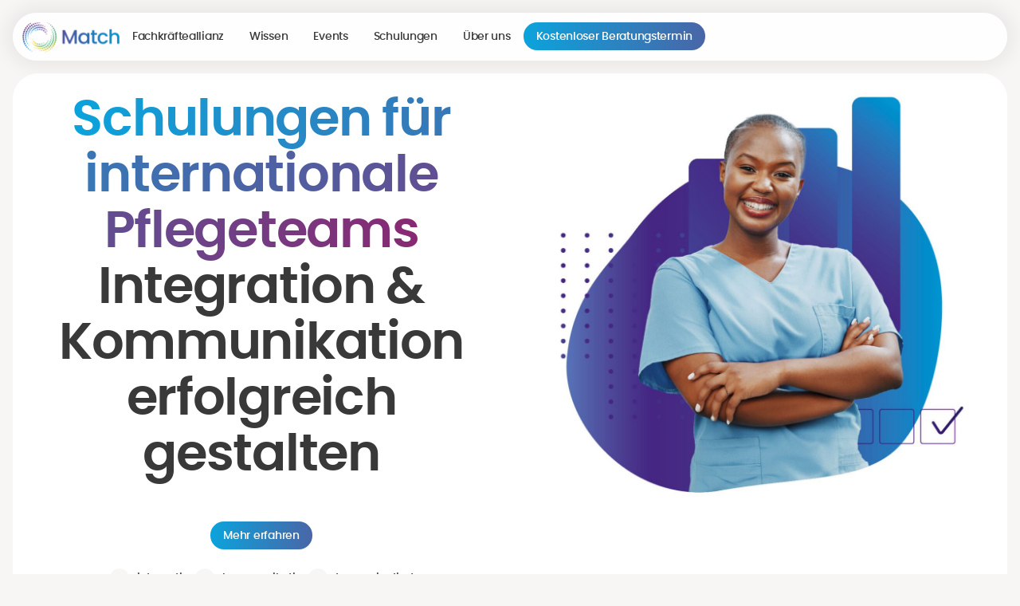

--- FILE ---
content_type: text/html; charset=UTF-8
request_url: https://match-pflege.de/
body_size: 30045
content:
<!DOCTYPE html><html lang="de"><head><meta charset="utf-8"><meta http-equiv="X-UA-Compatible" content="IE=edge"><title>Homepage</title><meta name="viewport" content="width=device-width, initial-scale=1"><meta name="apple-mobile-web-app-capable" content="yes"><meta name="apple-mobile-web-app-status-bar-style" content="black"><link rel="apple-touch-icon" sizes="180x180" href="https://match-pflege.de/wp-content/themes/match/favicon/apple-touch-icon.png"><link rel="icon" type="image/png" sizes="32x32" href="https://match-pflege.de/wp-content/themes/match/favicon/favicon-32x32.png"><link rel="icon" type="image/png" sizes="16x16" href="https://match-pflege.de/wp-content/themes/match/favicon/favicon-16x16.png"><link rel="mask-icon" href="https://match-pflege.de/wp-content/themes/match/favicon/safari-pinned-tab.svg" color="#0ba3dc"><meta name="msapplication-TileColor" content="#0ba3dc"><meta name="theme-color" content="#ffffff">  <script defer src="[data-uri]"></script>  <script data-cfasync="false" data-no-defer="1" data-no-minify="1" data-no-optimize="1">var ewww_webp_supported=!1;function check_webp_feature(A,e){var w;e=void 0!==e?e:function(){},ewww_webp_supported?e(ewww_webp_supported):((w=new Image).onload=function(){ewww_webp_supported=0<w.width&&0<w.height,e&&e(ewww_webp_supported)},w.onerror=function(){e&&e(!1)},w.src="data:image/webp;base64,"+{alpha:"UklGRkoAAABXRUJQVlA4WAoAAAAQAAAAAAAAAAAAQUxQSAwAAAARBxAR/Q9ERP8DAABWUDggGAAAABQBAJ0BKgEAAQAAAP4AAA3AAP7mtQAAAA=="}[A])}check_webp_feature("alpha");</script><script data-cfasync="false" data-no-defer="1" data-no-minify="1" data-no-optimize="1">var Arrive=function(c,w){"use strict";if(c.MutationObserver&&"undefined"!=typeof HTMLElement){var r,a=0,u=(r=HTMLElement.prototype.matches||HTMLElement.prototype.webkitMatchesSelector||HTMLElement.prototype.mozMatchesSelector||HTMLElement.prototype.msMatchesSelector,{matchesSelector:function(e,t){return e instanceof HTMLElement&&r.call(e,t)},addMethod:function(e,t,r){var a=e[t];e[t]=function(){return r.length==arguments.length?r.apply(this,arguments):"function"==typeof a?a.apply(this,arguments):void 0}},callCallbacks:function(e,t){t&&t.options.onceOnly&&1==t.firedElems.length&&(e=[e[0]]);for(var r,a=0;r=e[a];a++)r&&r.callback&&r.callback.call(r.elem,r.elem);t&&t.options.onceOnly&&1==t.firedElems.length&&t.me.unbindEventWithSelectorAndCallback.call(t.target,t.selector,t.callback)},checkChildNodesRecursively:function(e,t,r,a){for(var i,n=0;i=e[n];n++)r(i,t,a)&&a.push({callback:t.callback,elem:i}),0<i.childNodes.length&&u.checkChildNodesRecursively(i.childNodes,t,r,a)},mergeArrays:function(e,t){var r,a={};for(r in e)e.hasOwnProperty(r)&&(a[r]=e[r]);for(r in t)t.hasOwnProperty(r)&&(a[r]=t[r]);return a},toElementsArray:function(e){return e=void 0!==e&&("number"!=typeof e.length||e===c)?[e]:e}}),e=(l.prototype.addEvent=function(e,t,r,a){a={target:e,selector:t,options:r,callback:a,firedElems:[]};return this._beforeAdding&&this._beforeAdding(a),this._eventsBucket.push(a),a},l.prototype.removeEvent=function(e){for(var t,r=this._eventsBucket.length-1;t=this._eventsBucket[r];r--)e(t)&&(this._beforeRemoving&&this._beforeRemoving(t),(t=this._eventsBucket.splice(r,1))&&t.length&&(t[0].callback=null))},l.prototype.beforeAdding=function(e){this._beforeAdding=e},l.prototype.beforeRemoving=function(e){this._beforeRemoving=e},l),t=function(i,n){var o=new e,l=this,s={fireOnAttributesModification:!1};return o.beforeAdding(function(t){var e=t.target;e!==c.document&&e!==c||(e=document.getElementsByTagName("html")[0]);var r=new MutationObserver(function(e){n.call(this,e,t)}),a=i(t.options);r.observe(e,a),t.observer=r,t.me=l}),o.beforeRemoving(function(e){e.observer.disconnect()}),this.bindEvent=function(e,t,r){t=u.mergeArrays(s,t);for(var a=u.toElementsArray(this),i=0;i<a.length;i++)o.addEvent(a[i],e,t,r)},this.unbindEvent=function(){var r=u.toElementsArray(this);o.removeEvent(function(e){for(var t=0;t<r.length;t++)if(this===w||e.target===r[t])return!0;return!1})},this.unbindEventWithSelectorOrCallback=function(r){var a=u.toElementsArray(this),i=r,e="function"==typeof r?function(e){for(var t=0;t<a.length;t++)if((this===w||e.target===a[t])&&e.callback===i)return!0;return!1}:function(e){for(var t=0;t<a.length;t++)if((this===w||e.target===a[t])&&e.selector===r)return!0;return!1};o.removeEvent(e)},this.unbindEventWithSelectorAndCallback=function(r,a){var i=u.toElementsArray(this);o.removeEvent(function(e){for(var t=0;t<i.length;t++)if((this===w||e.target===i[t])&&e.selector===r&&e.callback===a)return!0;return!1})},this},i=new function(){var s={fireOnAttributesModification:!1,onceOnly:!1,existing:!1};function n(e,t,r){return!(!u.matchesSelector(e,t.selector)||(e._id===w&&(e._id=a++),-1!=t.firedElems.indexOf(e._id)))&&(t.firedElems.push(e._id),!0)}var c=(i=new t(function(e){var t={attributes:!1,childList:!0,subtree:!0};return e.fireOnAttributesModification&&(t.attributes=!0),t},function(e,i){e.forEach(function(e){var t=e.addedNodes,r=e.target,a=[];null!==t&&0<t.length?u.checkChildNodesRecursively(t,i,n,a):"attributes"===e.type&&n(r,i)&&a.push({callback:i.callback,elem:r}),u.callCallbacks(a,i)})})).bindEvent;return i.bindEvent=function(e,t,r){t=void 0===r?(r=t,s):u.mergeArrays(s,t);var a=u.toElementsArray(this);if(t.existing){for(var i=[],n=0;n<a.length;n++)for(var o=a[n].querySelectorAll(e),l=0;l<o.length;l++)i.push({callback:r,elem:o[l]});if(t.onceOnly&&i.length)return r.call(i[0].elem,i[0].elem);setTimeout(u.callCallbacks,1,i)}c.call(this,e,t,r)},i},o=new function(){var a={};function i(e,t){return u.matchesSelector(e,t.selector)}var n=(o=new t(function(){return{childList:!0,subtree:!0}},function(e,r){e.forEach(function(e){var t=e.removedNodes,e=[];null!==t&&0<t.length&&u.checkChildNodesRecursively(t,r,i,e),u.callCallbacks(e,r)})})).bindEvent;return o.bindEvent=function(e,t,r){t=void 0===r?(r=t,a):u.mergeArrays(a,t),n.call(this,e,t,r)},o};d(HTMLElement.prototype),d(NodeList.prototype),d(HTMLCollection.prototype),d(HTMLDocument.prototype),d(Window.prototype);var n={};return s(i,n,"unbindAllArrive"),s(o,n,"unbindAllLeave"),n}function l(){this._eventsBucket=[],this._beforeAdding=null,this._beforeRemoving=null}function s(e,t,r){u.addMethod(t,r,e.unbindEvent),u.addMethod(t,r,e.unbindEventWithSelectorOrCallback),u.addMethod(t,r,e.unbindEventWithSelectorAndCallback)}function d(e){e.arrive=i.bindEvent,s(i,e,"unbindArrive"),e.leave=o.bindEvent,s(o,e,"unbindLeave")}}(window,void 0),ewww_webp_supported=!1;function check_webp_feature(e,t){var r;ewww_webp_supported?t(ewww_webp_supported):((r=new Image).onload=function(){ewww_webp_supported=0<r.width&&0<r.height,t(ewww_webp_supported)},r.onerror=function(){t(!1)},r.src="data:image/webp;base64,"+{alpha:"UklGRkoAAABXRUJQVlA4WAoAAAAQAAAAAAAAAAAAQUxQSAwAAAARBxAR/Q9ERP8DAABWUDggGAAAABQBAJ0BKgEAAQAAAP4AAA3AAP7mtQAAAA==",animation:"UklGRlIAAABXRUJQVlA4WAoAAAASAAAAAAAAAAAAQU5JTQYAAAD/////AABBTk1GJgAAAAAAAAAAAAAAAAAAAGQAAABWUDhMDQAAAC8AAAAQBxAREYiI/gcA"}[e])}function ewwwLoadImages(e){if(e){for(var t=document.querySelectorAll(".batch-image img, .image-wrapper a, .ngg-pro-masonry-item a, .ngg-galleria-offscreen-seo-wrapper a"),r=0,a=t.length;r<a;r++)ewwwAttr(t[r],"data-src",t[r].getAttribute("data-webp")),ewwwAttr(t[r],"data-thumbnail",t[r].getAttribute("data-webp-thumbnail"));for(var i=document.querySelectorAll("div.woocommerce-product-gallery__image"),r=0,a=i.length;r<a;r++)ewwwAttr(i[r],"data-thumb",i[r].getAttribute("data-webp-thumb"))}for(var n=document.querySelectorAll("video"),r=0,a=n.length;r<a;r++)ewwwAttr(n[r],"poster",e?n[r].getAttribute("data-poster-webp"):n[r].getAttribute("data-poster-image"));for(var o,l=document.querySelectorAll("img.ewww_webp_lazy_load"),r=0,a=l.length;r<a;r++)e&&(ewwwAttr(l[r],"data-lazy-srcset",l[r].getAttribute("data-lazy-srcset-webp")),ewwwAttr(l[r],"data-srcset",l[r].getAttribute("data-srcset-webp")),ewwwAttr(l[r],"data-lazy-src",l[r].getAttribute("data-lazy-src-webp")),ewwwAttr(l[r],"data-src",l[r].getAttribute("data-src-webp")),ewwwAttr(l[r],"data-orig-file",l[r].getAttribute("data-webp-orig-file")),ewwwAttr(l[r],"data-medium-file",l[r].getAttribute("data-webp-medium-file")),ewwwAttr(l[r],"data-large-file",l[r].getAttribute("data-webp-large-file")),null!=(o=l[r].getAttribute("srcset"))&&!1!==o&&o.includes("R0lGOD")&&ewwwAttr(l[r],"src",l[r].getAttribute("data-lazy-src-webp"))),l[r].className=l[r].className.replace(/\bewww_webp_lazy_load\b/,"");for(var s=document.querySelectorAll(".ewww_webp"),r=0,a=s.length;r<a;r++)e?(ewwwAttr(s[r],"srcset",s[r].getAttribute("data-srcset-webp")),ewwwAttr(s[r],"src",s[r].getAttribute("data-src-webp")),ewwwAttr(s[r],"data-orig-file",s[r].getAttribute("data-webp-orig-file")),ewwwAttr(s[r],"data-medium-file",s[r].getAttribute("data-webp-medium-file")),ewwwAttr(s[r],"data-large-file",s[r].getAttribute("data-webp-large-file")),ewwwAttr(s[r],"data-large_image",s[r].getAttribute("data-webp-large_image")),ewwwAttr(s[r],"data-src",s[r].getAttribute("data-webp-src"))):(ewwwAttr(s[r],"srcset",s[r].getAttribute("data-srcset-img")),ewwwAttr(s[r],"src",s[r].getAttribute("data-src-img"))),s[r].className=s[r].className.replace(/\bewww_webp\b/,"ewww_webp_loaded");window.jQuery&&jQuery.fn.isotope&&jQuery.fn.imagesLoaded&&(jQuery(".fusion-posts-container-infinite").imagesLoaded(function(){jQuery(".fusion-posts-container-infinite").hasClass("isotope")&&jQuery(".fusion-posts-container-infinite").isotope()}),jQuery(".fusion-portfolio:not(.fusion-recent-works) .fusion-portfolio-wrapper").imagesLoaded(function(){jQuery(".fusion-portfolio:not(.fusion-recent-works) .fusion-portfolio-wrapper").isotope()}))}function ewwwWebPInit(e){ewwwLoadImages(e),ewwwNggLoadGalleries(e),document.arrive(".ewww_webp",function(){ewwwLoadImages(e)}),document.arrive(".ewww_webp_lazy_load",function(){ewwwLoadImages(e)}),document.arrive("videos",function(){ewwwLoadImages(e)}),"loading"==document.readyState?document.addEventListener("DOMContentLoaded",ewwwJSONParserInit):("undefined"!=typeof galleries&&ewwwNggParseGalleries(e),ewwwWooParseVariations(e))}function ewwwAttr(e,t,r){null!=r&&!1!==r&&e.setAttribute(t,r)}function ewwwJSONParserInit(){"undefined"!=typeof galleries&&check_webp_feature("alpha",ewwwNggParseGalleries),check_webp_feature("alpha",ewwwWooParseVariations)}function ewwwWooParseVariations(e){if(e)for(var t=document.querySelectorAll("form.variations_form"),r=0,a=t.length;r<a;r++){var i=t[r].getAttribute("data-product_variations"),n=!1;try{for(var o in i=JSON.parse(i))void 0!==i[o]&&void 0!==i[o].image&&(void 0!==i[o].image.src_webp&&(i[o].image.src=i[o].image.src_webp,n=!0),void 0!==i[o].image.srcset_webp&&(i[o].image.srcset=i[o].image.srcset_webp,n=!0),void 0!==i[o].image.full_src_webp&&(i[o].image.full_src=i[o].image.full_src_webp,n=!0),void 0!==i[o].image.gallery_thumbnail_src_webp&&(i[o].image.gallery_thumbnail_src=i[o].image.gallery_thumbnail_src_webp,n=!0),void 0!==i[o].image.thumb_src_webp&&(i[o].image.thumb_src=i[o].image.thumb_src_webp,n=!0));n&&ewwwAttr(t[r],"data-product_variations",JSON.stringify(i))}catch(e){}}}function ewwwNggParseGalleries(e){if(e)for(var t in galleries){var r=galleries[t];galleries[t].images_list=ewwwNggParseImageList(r.images_list)}}function ewwwNggLoadGalleries(e){e&&document.addEventListener("ngg.galleria.themeadded",function(e,t){window.ngg_galleria._create_backup=window.ngg_galleria.create,window.ngg_galleria.create=function(e,t){var r=$(e).data("id");return galleries["gallery_"+r].images_list=ewwwNggParseImageList(galleries["gallery_"+r].images_list),window.ngg_galleria._create_backup(e,t)}})}function ewwwNggParseImageList(e){for(var t in e){var r=e[t];if(void 0!==r["image-webp"]&&(e[t].image=r["image-webp"],delete e[t]["image-webp"]),void 0!==r["thumb-webp"]&&(e[t].thumb=r["thumb-webp"],delete e[t]["thumb-webp"]),void 0!==r.full_image_webp&&(e[t].full_image=r.full_image_webp,delete e[t].full_image_webp),void 0!==r.srcsets)for(var a in r.srcsets)nggSrcset=r.srcsets[a],void 0!==r.srcsets[a+"-webp"]&&(e[t].srcsets[a]=r.srcsets[a+"-webp"],delete e[t].srcsets[a+"-webp"]);if(void 0!==r.full_srcsets)for(var i in r.full_srcsets)nggFSrcset=r.full_srcsets[i],void 0!==r.full_srcsets[i+"-webp"]&&(e[t].full_srcsets[i]=r.full_srcsets[i+"-webp"],delete e[t].full_srcsets[i+"-webp"])}return e}check_webp_feature("alpha",ewwwWebPInit);</script><meta name='robots' content='index, follow, max-image-preview:large, max-snippet:-1, max-video-preview:-1' /> <script defer id="cookie-law-info-gcm-var-js" src="[data-uri]"></script> <script defer id="cookie-law-info-gcm-js" type="text/javascript" src="https://match-pflege.de/wp-content/plugins/cookie-law-info/lite/frontend/js/gcm.min.js"></script> <script defer id="cookieyes" type="text/javascript" src="https://cdn-cookieyes.com/client_data/79c15316056dca3a81ad0c8e/script.js"></script> <meta name="description" content="Match unterstützt Gesundheitseinrichtungen von der Anwerbung über die Anerkennung bis hin zur Integration ausländischer Pflegefachkräfte." /><link rel="canonical" href="https://172.31.21.219/" /><meta property="og:locale" content="de_DE" /><meta property="og:type" content="website" /><meta property="og:title" content="Homepage" /><meta property="og:description" content="Match unterstützt Gesundheitseinrichtungen von der Anwerbung über die Anerkennung bis hin zur Integration ausländischer Pflegefachkräfte." /><meta property="og:url" content="https://172.31.21.219/" /><meta property="og:site_name" content="MATCH" /><meta property="article:modified_time" content="2025-12-15T08:39:26+00:00" /><meta name="twitter:card" content="summary_large_image" /><style media="all">a,abbr,acronym,address,applet,article,aside,aside,audio,b,big,blockquote,body,canvas,caption,center,cite,code,dd,del,details,dfn,div,dl,dt,em,embed,fieldset,figcaption,figure,footer,form,h1,h2,h3,h4,h5,h6,header,hgroup,html,i,iframe,img,ins,kbd,label,legend,li,main,mark,menu,nav,object,ol,output,p,pre,q,ruby,s,samp,section,small,span,strike,strong,sub,summary,sup,table,tbody,td,tfoot,th,thead,time,tr,tt,u,ul,var,video{margin:0;padding:0;border:0;vertical-align:baseline;box-sizing:border-box}article,aside,aside,details,figcaption,figure,footer,header,hgroup,main,menu,nav,section{display:block}ol,ul{list-style:none}blockquote,q{quotes:none}blockquote:after,blockquote:before,q:after,q:before{content:"";content:none}table{border-collapse:collapse;border-spacing:0}.is-placeholder{color:#595959 !important}@font-face{font-family:"Poppins Medium";src:url(//match-pflege.de/wp-content/themes/match/fonts/poppins-medium-webfont.woff2) format("woff2"),url(//match-pflege.de/wp-content/themes/match/fonts/poppins-medium-webfont.woff) format("woff");font-weight:400;font-style:normal}@font-face{font-family:"Poppins Semibold";src:url(//match-pflege.de/wp-content/themes/match/fonts/poppins-semibold-webfont.woff2) format("woff2"),url(//match-pflege.de/wp-content/themes/match/fonts/poppins-semibold-webfont.woff) format("woff");font-weight:400;font-style:normal}@font-face{font-family:"Noto Serif";src:url(//match-pflege.de/wp-content/themes/match/fonts/NotoSerif-Regular.woff2) format("woff2"),url(//match-pflege.de/wp-content/themes/match/fonts/NotoSerif-Regular.woff) format("woff");font-weight:400;font-style:normal}@font-face{font-family:"Noto Serif Bold";src:url(//match-pflege.de/wp-content/themes/match/fonts/NotoSerif-Bold.woff2) format("woff2"),url(//match-pflege.de/wp-content/themes/match/fonts/NotoSerif-Bold.woff) format("woff");font-weight:400}:root{--grey-bg:#f7f6f5;--grey-text-light:#595959;--grey-text-dark:#393939;--green-1:#2dc0ca;--green-2:#57b681;--green-1-button:#156266;--green-2-button:#2c6344;--green-3:#57b68100;--purple-1:#814ba2;--purple-2:#872972;--purple-1-button:#744393;--purple-3:#814ba200;--blue-1:#0ba3dc;--blue-2:#7953c8;--blue-1-button:#065e7f;--blue-2-button:#653cbe;--blue-3:#0ba3dc00;--orange-1:#ef8e57;--orange-2:#e05151;--orange-1-button:#903e0e;--orange-2-button:#ad1f1f;--orange-3:#e0515100;--gradient-green:linear-gradient(90deg,var(--green-1) 0%,var(--green-2) 100%);--gradient-purple:linear-gradient(90deg,var(--purple-1) 0%,var(--purple-2) 100%);--gradient-blue:linear-gradient(90deg,var(--blue-1) 0%,var(--blue-2) 100%);--gradient-orange:linear-gradient(90deg,var(--orange-1) 0%,var(--orange-2) 100%);--gradient-default:linear-gradient(90deg,var(--blue-1) 0%,var(--purple-2) 100%);--gradient-hover:linear-gradient(90deg,var(--purple-2) 0%,var(--blue-1) 100%)}*{font-weight:400;font-family:"Poppins Medium",Helvetica,Arial,sans-serif;font-size:16px;line-height:140%;font-style:normal;-webkit-text-size-adjust:100%;-webkit-overflow-scrolling:touch;-webkit-font-smoothing:antialiased;overscroll-behavior-y:none;overscroll-behavior-x:none;letter-spacing:-.02em}.container *{color:var(--grey-text-dark);-ms-overflow-style:none;scrollbar-width:none}.container *::-webkit-scrollbar{display:none}.container>section{max-width:1280px;margin:0 auto}.module-intro{max-width:none !important}html{scroll-behavior:smooth}.full-width{width:100%}.padding-8{padding:8px}.padding-12{padding:12px}.padding-16{padding:16px}.padding-20{padding:20px}.padding-24{padding:24px}.padding-bottom-0{padding-bottom:0 !important}.padding-top-0{padding-top:0 !important}.padding-left-0{padding-left:0 !important}.padding-right-0{padding-right:0 !important}.padding-bottom-12{padding-bottom:12px !important}.padding-bottom-24{padding-bottom:24px !important}.padding-top-12{padding-top:12px !important}.button.padding-balance,.padding-8.padding-balance{padding-top:9px !important;padding-bottom:7px !important}.color-primary{color:var(--grey-text-dark) !important}.gr-green{background:var(--gradient-green)}.gr-purple{background:var(--gradient-purple)}.gr-blue{background:var(--gradient-blue)}.gr-orange{background:var(--gradient-orange)}.gr-grey{background:var(--grey-text-light)}.gr-blue *,.gr-default *,.gr-green *,.gr-orange *,.gr-purple *{color:#fff !important}.gr-blue .button,.gr-default .button,.gr-green .button,.gr-orange .button,.gr-purple .button{background:#fff !important}.gr-blue .button:hover,.gr-default .button:hover,.gr-green .button:hover,.gr-orange .button:hover,.gr-purple .button:hover{background:rgba(255,255,255,.85) !important}.gr-green svg *{stroke:var(--green-1) !important}.gr-purple svg *{stroke:var(--purple-1) !important}.gr-blue svg *{stroke:var(--blue-1) !important}.gr-orange svg *{stroke:var(--orange-1) !important}.gr-green .button{color:var(--green-1-button) !important}.gr-purple .button{color:var(--purple-1-button) !important}.gr-blue .button{color:var(--blue-1-button) !important}.gr-orange .button{color:var(--orange-1-button) !important}.button.blue{background:var(--blue-3);color:var(--blue-1-button)}.button.green{background:var(--green-3);color:var(--green-2-button)}.button.purple{background:var(--purple-3);color:var(--purple-1-button)}.button.orange{background:var(--orange-3);color:var(--orange-2-button)}.button.opacity{background-color:rgba(255,255,255,.3) !important;color:#fff !important}.button.opacity:hover{background-color:rgba(255,255,255,.3) !important;color:#fff !important}.bg-blue{background:var(--blue-3)}.bg-green{background:var(--green-3)}.bg-purple{background:var(--purple-3)}.bg-orange{background:var(--orange-3)}.text-center{text-align:center}.text-left{text-align:left}.text-right{text-align:right}.text-justify{text-align:justify}.case-upper{text-transform:uppercase}a{color:inherit}a:hover{text-decoration:none}a.nounderline{text-decoration:none}a img,a object{transition:.4s opacity ease-in-out}a:hover img,a:hover object{opacity:.8}.font-80,.font-80 *,h1{font-size:80px;line-height:100%;font-family:"Poppins Semibold"}.font-64,.font-64 *{font-size:64px;line-height:110%;font-family:"Poppins Semibold"}.font-48,.font-48 *,h2{font-size:48px;line-height:110%;font-family:"Poppins Semibold"}.font-36,.font-36 *{font-size:36px;line-height:110%;font-family:"Poppins Semibold"}.font-24,.font-24 *,h3{font-size:24px;line-height:120%;font-family:"Poppins Medium"}.font-20,.font-20 *,h4{font-size:20px;line-height:130%;font-family:"Poppins Medium"}.font-16,.font-16 *,h5{font-size:16px;line-height:140%;font-family:"Poppins Medium"}.font-14,.font-14 *,h6{font-size:14px;line-height:140%;font-family:"Poppins Medium"}.font-12,.font-12 *{font-size:12px;line-height:140%;font-family:"Poppins Medium"}.font-10{font-size:10px;line-height:140%;font-family:"Poppins Semibold";letter-spacing:0}h1,h2,h3,h4,h5,h6{width:100%}em,em *,i,i *{font-style:italic}ol:has(+ol),ol:has(+p),ol:has(+ul),p:has(+ol),p:has(+p),p:has(+ul),ul:has(+ol),ul:has(+p),ul:has(+ul){padding-bottom:calc(1rem * 1.2)}.font-16,.font-16 *,.font-20,.font-20 *,.font-24,.font-24 *,.font-36,.font-36 *,.font-48,.font-48 *{color:var(--grey-text-light)}h1,h2,h3,h4,h5,h6{color:var(--grey-text-dark) !important}.color-black,.color-black *{color:var(--grey-text-dark) !important}.color-grey,.color-grey *{color:var(--grey-text-light)}.grid{display:flex;flex-flow:row wrap;flex-grow:0;flex-shrink:0;width:100%;align-items:flex-start;align-content:flex-start}.w-1-12{width:calc(100% / 12 * 1)}.w-2-12{width:calc(100% / 12 * 2)}.w-3-12{width:calc(100% / 12 * 3)}.w-4-12{width:calc(100% / 12 * 4)}.w-5-12{width:calc(100% / 12 * 5)}.w-6-12{width:calc(100% / 12 * 6)}.w-7-12{width:calc(100% / 12 * 7)}.w-8-12{width:calc(100% / 12 * 8)}.w-9-12{width:calc(100% / 12 * 9)}.w-10-12{width:calc(100% / 12 * 10)}.w-11-12{width:calc(100% / 12 * 11)}.w-12-12{width:calc(100% / 12 * 12)}img,object,svg,video{width:100%;display:block}.valign-top{align-content:start;align-items:start}.valign-center{align-content:center;align-items:center}.valign-bottom{align-content:end;align-items:end}.align-left{justify-content:start;justify-items:start}.align-center{justify-content:center;justify-items:center}.align-right{justify-content:end;justify-items:end}body{background-color:var(--grey-bg)}.container{margin:0 auto;width:100vw;overflow:hidden;max-width:1440px;padding:16px;position:relative;gap:16px;padding-top:32px;min-height:100vh}nav{background:#fff;border-radius:32px;padding:12px;height:60px;position:sticky;top:16px;box-shadow:0 0 20px 10px rgba(0,0,0,.05);z-index:100;background:rgba(255,255,255,.85);backdrop-filter:blur(36px);-webkit-backdrop-filter:blur(36px);margin:0 auto;width:calc(100% - 32px) !important;max-width:1408px;flex-flow:row nowrap}.logged nav{top:48px}nav a{text-decoration:none}nav .left{width:unset !important}nav .right{flex:1 0 auto;width:auto;gap:12px}nav img{height:38px;width:auto}nav .left a:hover img{opacity:.6}nav .dropdown-header{position:relative}nav .dropdown-wrapper{position:absolute;top:0;left:0;display:none;z-index:100;padding-top:56px}nav .dropdown-content{box-shadow:0 0 20px 10px rgba(0,0,0,.05);background:rgba(255,255,255,1);border-radius:16px;white-space:nowrap;min-width:160px}nav .dropdown-header:hover .dropdown-wrapper{display:block}nav .dropdown-content a{margin-bottom:8px;display:block}nav .dropdown-content a:last-of-type{margin-bottom:0}nav .dropdown-content a:hover{color:var(--grey-text-light)}.menu .icon.tiny,nav .icon.tiny{background:0 0;padding:0;display:inline-block;padding:0;width:12px;height:10px}.menu .icon.tiny svg,nav .icon.tiny svg{transform:translateY(-3px) rotate(180deg)}.menu .dropdown-header.open .icon.tiny svg,nav .dropdown-header:hover .icon.tiny svg{transform:translateY(-3px) rotate(0deg)}footer{background-color:#fff}footer>.grid{width:100% !important;max-width:1408px;margin:0 auto}footer .w-2-12{flex:1 1 0%}footer a{text-decoration:none;color:var(--grey-text-light)}footer a:hover{color:var(--grey-text-dark)}footer .awards{gap:12px}footer .awards img,footer .awards object{aspect-ratio:1/1;width:48px;height:48px;object-fit:contain}footer .socials img,footer .socials object{aspect-ratio:1/1;width:32px;height:32px;object-fit:contain}footer .socials{gap:12px}footer .credit img{height:38px;width:auto}footer .credit{gap:16px}.button{padding:9px 16px 7px;background:var(--gradient-default);background-size:200% 100%;background-position:0 0;border-radius:18px;text-decoration:none;color:#fff;transition:background-position .4s ease-in-out;white-space:nowrap}.button-invis{background:0 0;color:var(--grey-text-dark)}.button.grey{background:var(--grey-bg);color:var(--grey-text-dark)}a.button{display:inline-block}a.button:hover{background-position:100% 0}.button-invis:hover{background:var(--grey-bg)}.icon{padding:8px;background:var(--grey-bg);border-radius:18px}.icon.small,.icon.tiny{padding:4px}.icon img,.icon svg{width:22px;height:22px;object-fit:contain;display:block}.icon.tiny img,.icon.tiny svg{width:16px;height:16px}.module-intro{border-radius:32px;background-color:#fff;overflow:hidden;align-items:unset;align-content:unset;aspect-ratio:2/0.9;transition:box-shadow ease-in-out .2s}.module-intro .left,.module-intro .right{flex:1 1 50%;width:50%}.module-intro .left{align-items:unset;align-content:unset;flex-direction:column}.module-intro *{hyphens:manual}.module-intro .right{height:100%}.module-intro .left .top{flex:1 0 auto}.module-intro .left .bottom{flex:0 1 auto}.module-intro .right img,.module-intro .right object{aspect-ratio:1/0.9;object-fit:cover}.module-intro strong{background:var(--gradient-default);-webkit-background-clip:text;-webkit-text-fill-color:transparent;background-clip:text;text-fill-color:transparent;overflow:visible;padding-bottom:2em}.module-headline{padding-top:60px;padding-bottom:40px}.module-headline+.module-headline{padding-top:40px;padding-bottom:40px}.module-headline>*{width:100%;color:var(--grey-text-dark)}.module-headline>h1,.module-headline>h2,.module-headline>h3{margin-bottom:1rem}.module-headline>*:last-child{margin-bottom:0}.module-grid{gap:16px;justify-items:unset;justify-content:unset;flex-flow:row nowrap;align-items:unset}.module-grid-item{border-radius:32px;background-color:#fff;overflow:hidden;align-items:unset;align-content:unset;flex-direction:column;flex-wrap:nowrap;flex-shrink:1;transition:box-shadow ease-in-out .2s;position:relative;z-index:0}.module-grid-item a{text-decoration:none}a:hover .module-grid-item{z-index:1;box-shadow:0 0 20px 10px rgba(0,0,0,.1) !important}.module-grid>*{flex:1 1 0;width:0}.module-grid-item.align-center>.grid{justify-content:center;text-align:center}.module-grid-item>*:last-child:not(.top){padding-bottom:24px}.module-grid-four .module-grid-item img,.module-grid-four .module-grid-item object{aspect-ratio:2/1;object-fit:cover;height:100%}.module-grid-four .module-grid-item .top{flex:0 0 auto}.module-grid-four .module-grid-item .mid{flex:1 0 auto;height:220px;overflow:hidden}.module-grid-four .font-20 *{font-size:16px;line-height:140%;font-family:"Poppins Medium"}.module-grid-three .module-grid-item img,.module-grid-three .module-grid-item object{aspect-ratio:5/4;object-fit:cover;height:100%}.module-grid-three .module-grid-item .top{flex:0 0 50%}.module-grid-three .module-grid-item .mid{flex:1 0 auto;overflow:hidden;height:220px}.module-grid-three .module-grid-item .bottom{flex:0 1 auto}.module-numbers img,.module-numbers object{aspect-ratio:2/1;position:absolute;inset:0;object-fit:cover;z-index:-1}.module-numbers .top{flex:0 0 50%;aspect-ratio:2/1;position:relative}.module-numbers .mid{flex:1 0 auto;overflow:hidden}.module-numbers .bottom{flex:0 1 auto}.module-accordions{gap:16px}.accordion{border-radius:32px;background-color:#fff;overflow:hidden;transition:box-shadow ease-in-out .1s}.accordion .content{display:none;opacity:0;transition:opacity ease-in-out .1s;align-items:unset;align-content:unset}.accordion .content>.grid{align-items:unset;align-content:unset}.accordion .content .left,.accordion .content .right{flex:1 1 50%}.accordion.open .content{opacity:1}.accordion .header{cursor:pointer;justify-content:space-between;flex-wrap:nowrap}.accordion.open,.accordion:has(.header:hover){z-index:1;box-shadow:0 0 20px 10px rgba(0,0,0,.1)}.accordion .header .grid{width:auto;max-width:calc(100% - 40px)}.accordion .button{padding:8px 12px;text-align:center}.accordion .content img,.accordion .content object{border-radius:16px;overflow:hidden}.accordion .accordion-arrow{transform:rotate(180deg)}.accordion.open .accordion-arrow{transform:rotate(0deg)}.accordion .hide-mobile{display:none}.module-downloads{gap:16px}.download{border-radius:32px;background-color:#fff;overflow:hidden;transition:box-shadow ease-in-out .2s}.download .header{cursor:pointer;justify-content:space-between;flex-wrap:nowrap}.download .header .grid{width:auto;max-width:calc(100% - 40px)}.download .button{padding:8px 12px;text-align:center}.download .download-arrow{transform:rotate(180deg)}.download:hover{box-shadow:0 0 20px 10px rgba(0,0,0,.1)}.download a{text-decoration:none}.module-upcomingevents{gap:16px}.upcomingevent{border-radius:32px;background-color:#fff;overflow:hidden;transition:box-shadow ease-in-out .2s}.upcomingevent .content{display:none;opacity:0;transition:opacity ease-in-out .2s;align-items:unset;align-content:unset}.upcomingevent .content>.grid{align-items:unset;align-content:unset}.upcomingevent .content .left,.upcomingevent .content .right{flex:1 1 50%}.upcomingevent.open .content{opacity:1}.upcomingevent .header{cursor:pointer}.upcomingevent.open,.upcomingevent:has(.header:hover){z-index:1;box-shadow:0 0 20px 10px rgba(0,0,0,.1)}.upcomingevent .button{padding:8px 12px;text-align:center}.upcomingevent .content img,.upcomingevent .content object{border-radius:16px;overflow:hidden}.upcomingevent .upcomingevent-arrow{transform:rotate(180deg)}.upcomingevent.open .upcomingevent-arrow{transform:rotate(0deg)}.module-team img,.module-team object{aspect-ratio:4/5;border-radius:16px;margin-bottom:8px;object-fit:cover;height:100%}.module-team span{color:var(--grey-text-light)}.module-partner img,.module-partner object{aspect-ratio:2/1;border-radius:16px;margin-bottom:8px;object-fit:contain;mix-blend-mode:multiply;filter:grayscale(100)}.main-carousel{width:100%}.module-slider a{text-decoration:none}.flickity-viewport{overflow:visible}.flickity-slider,.slider-slide{transform:none !important}.slider-slide{aspect-ratio:2/0.9;width:100%}.slider-slide img,.slider-slide object{width:100%;height:100%;object-fit:cover}.module-slider a:hover>article{box-shadow:0 0 20px 10px rgba(0,0,0,.05)}.slider-navigation{gap:8px;flex-flow:row nowrap;overflow:scroll;padding-left:20px !important;margin-left:-20px;box-sizing:content-box;margin-top:-24px}.slider-navigation .button{background-color:none;cursor:pointer;color:var(--grey-text-light)}.slider-navigation .button.active,.slider-navigation .button:hover{background-color:#fff;color:var(--grey-text-dark)}.module-bodycopy{display:block;overflow-x:auto;overflow-y:hidden}.module-bodycopy strong{color:var(--grey-text-light)}.module-bodycopy h1,.module-bodycopy h2,.module-bodycopy h3,.module-bodycopy h4,.module-bodycopy h5,.module-bodycopy h6{margin-bottom:1rem !important}.module-bodycopy h1,.module-bodycopy h2,.module-bodycopy h3,.module-bodycopy h4,.module-bodycopy h5,.module-bodycopy h6{margin-top:1rem !important}.module-bodycopy h1,.module-bodycopy h2{margin-top:2rem !important}.page-225 h2{text-align:center;font-size:64px}.page-225 .container>section{max-width:unset}ul li{list-style-type:disc;list-style-position:inside !important;padding-bottom:1rem}ol li{list-style-position:inside !important;list-style:decimal;padding-bottom:1rem}.module-grid-three ul li,.module-grid-three ol li{padding-bottom:0}.module-grid-four ul li,.module-grid-four ol li{padding-bottom:0}.module-hubspot{border-radius:32px;background-color:#fff;overflow:hidden;align-items:unset;align-content:unset;aspect-ratio:unset !important}.module-hubspot .left,.module-hubspot .right{flex:1 1 50%}.module-hubspot .left{align-items:unset;align-content:unset;flex-direction:column}.module-hubspot .left li{list-style-image:url('data:image/svg+xml,<svg width="20" height="20" viewBox="0 0 20 20" fill="none" xmlns="http://www.w3.org/2000/svg"><g clip-path="url(%23clip0_670_6694)"><rect width="20" height="20" fill="white"/><circle cx="10" cy="10" r="10" fill="%23F7F6F5"/><path d="M5 10.5L8.30991 13.5735C8.41374 13.6699 8.57686 13.6608 8.66938 13.5535L14.75 6.5" stroke="%23393939" stroke-width="1.5" stroke-linecap="round"/></g><defs><clipPath id="clip0_670_6694"><rect width="20" height="20" fill="white"/></clipPath></defs></svg>');padding-bottom:16px}.module-hubspot li::marker{line-height:10px}.module-hubspot strong{background:var(--gradient-default);-webkit-background-clip:text;-webkit-text-fill-color:transparent;background-clip:text;text-fill-color:transparent}.module-hubspot .left .top{flex:1 0 auto}.hbspt-form{width:100%}.module-cta{border-radius:32px;background-color:#fff;margin-top:32px !important;margin-bottom:32px !important}.module-cta img,.module-cta object{border-radius:16px;overflow:hidden}.module-cta .cta-text{width:auto;flex:1 1 0%}.module-cta .cta-image{width:33.333%;max-width:300px}.module-cta .cta-button{width:auto;flex:0 0 0%}.module-process object{aspect-ratio:2/1;border-radius:32px;overflow:hidden}.module-process object *,.module-process svg *{shape-rendering:geometricPrecision !important}.module-process svg{aspect-ratio:2/1;width:100% !important;height:100% !important}.youtube-player{position:relative;width:100%;height:100%;overflow:hidden;max-width:100%;background:#000;display:table-cell}.youtube-player iframe{position:absolute;top:0;left:0;width:100%;height:100%;z-index:10;background:0 0}.youtube-player img{object-fit:cover;display:block;left:-25%;bottom:-25%;margin:auto;max-width:150%;width:150%;position:absolute;right:-25%;top:-25%;border:none;height:auto;cursor:pointer}.youtube-player img:hover{-webkit-filter:brightness(85%)}.youtube-player .play{height:48px;width:68px;left:50%;top:50%;margin-left:-34px;margin-top:-24px;position:absolute;background:url("https://i.ibb.co/j3jcJKv/yt.png") no-repeat;cursor:pointer}.single-article{max-width:1280px;overflow:unset}.single-article main{background-color:#fff;border-radius:16px;flex:1 1 0;overflow:hidden;padding:16px}.single-article main>*:not(.module-jumpanchor){margin-bottom:32px}.single-article main>*:last-child{margin-bottom:0}.single-article aside{position:sticky;top:124px;padding:16px}.module-article-intro{gap:16px}.module-article-intro .grid:nth-of-type(2){padding-top:48px;padding-bottom:48px}.module-article-intro h1{font-size:64px;line-height:110%;font-family:"Poppins Semibold"}.single-article h2{font-size:36px;line-height:110%;font-family:"Poppins Semibold"}.single-article h1,.single-article h2{hyphens:manual}.single-article .module-bodycopy h1,.single-article .module-bodycopy h2{margin-top:1.4rem !important}.module-article-intro img,.module-article-intro object{border-radius:16px}.single-article .module-bodycopy,.single-article .module-article-insert,.single-article .module-accordions,.single-article .module-cta,.single-article .module-footnote{margin-left:80px;margin-right:80px;width:calc(100% - 160px)}.single-article .breadcrumbs a{text-decoration:none}.single-article .accordion{background-color:var(--grey-bg);box-shadow:none !important}.single-article .accordion .icon{background-color:#fff}.single-article .accordion .hide-mobile{display:none}.single-article .module-bodycopy a,.single-article .module-bodycopy li,.single-article .module-bodycopy ol,.single-article .module-bodycopy p,.single-article .module-bodycopy span,.single-article .module-bodycopy ul,.single-article .module-bodycopy em{font-family:"Noto Serif",'Times New Roman',Times,serif;font-size:17px;line-height:160%}.single-article .module-bodycopy b,.single-article .module-bodycopy strong{font-family:"Noto Serif Bold",'Times New Roman',Times,serif;color:var(--grey-text-dark);font-size:17px;line-height:160%}.single-article .module-article-insert a,.single-article .module-article-insert li,.single-article .module-article-insert ol,.single-article .module-article-insert p,.single-article .module-article-insert span,.single-article .module-article-insert ul{font-family:"Noto Serif",'Times New Roman',Times,serif;font-size:17px;line-height:160%}.single-article .module-article-insert b,.single-article .module-article-insert strong{font-family:"Noto Serif Bold",'Times New Roman',Times,serif;color:var(--grey-text-dark);font-size:17px;line-height:160%}.module-article-insert{border-radius:16px;gap:24px;flex-wrap:nowrap}.module-article-insert .icon{background:0 0;padding:0}.module-article-insert .icon img,.module-article-insert .icon object{width:64px;height:64px}.module-article-insert h1,.module-article-insert h2,.module-article-insert h3,.module-article-insert h4,.module-article-insert h5,.module-article-insert h6{margin-bottom:1rem !important}.single-article .module-cta{border-radius:16px}.single-article .module-cta img,.single-article .module-cta object{border-radius:8px}.module-article-image img,.module-article-image object,.module-article-image video{border-radius:16px}.single-article .jumpanchor{color:var(--grey-text-light);cursor:pointer}.single-article .jumpanchor.active,.single-article .jumpanchor:hover{color:var(--grey-text-dark)}.single-article .jumpanchor svg *{stroke:var(--grey-text-light)}.single-article .jumpanchor.active svg *,.single-article .jumpanchor:hover svg *{stroke:var(--grey-text-dark)}.module-footnote *{font-size:10px;line-height:140%}.single-article .author{background-color:var(--grey-bg);border-radius:16px;gap:24px;flex-wrap:nowrap}.single-article .author img,.single-article .author object{width:64px;height:64px;object-fit:cover;border-radius:50%}.single-article .author div{flex:1 1 100%}.single-article .author div:first-of-type{flex:1 1 0}.shariff{display:none}table td{padding:24px;border-right:solid 1px var(--grey-text-light);border-left:solid 1px var(--grey-text-light);text-align:center;vertical-align:middle}table{border-collapse:collapse;outline:solid 1px var(--grey-text-light);outline-offset:-1px;border-radius:8px;overflow:hidden}table tr td:first-of-type{border-left:none}table tr td:last-of-type{border-right:none}.table-blue table tr:nth-of-type(2n+1){background:var(--blue-3)}.table-green table tr:nth-of-type(2n+1){background:var(--green-3)}.table-purple table tr:nth-of-type(2n+1){background:var(--purple-3)}.table-orange table tr:nth-of-type(2n+1){background:var(--orange-3)}table *{font-size:12px !important;line-height:140% !important;font-family:"Poppins Medium" !important}table strong{font-size:12px !important;line-height:140% !important;font-family:"Poppins Semibold" !important;font-weight:800}iframe{width:100%;aspect-ratio:16/9;height:auto}.single-article section.module-bodycopy a,.single-article section.module-bodycopy a *{color:#12c !important}.article-overview{display:inline-grid;grid-template-columns:repeat(3,1fr);gap:16px}.article-overview>a{flex:0 0 calc(100% / 3)}.article-overview .module-grid-item img,.article-overview .module-grid-item object{aspect-ratio:5/4;object-fit:cover;height:100%}.article-overview .module-grid-item .top{flex:0 0 50%}.article-overview .module-grid-item .mid{flex:1 0 auto;overflow:hidden;height:220px}.article-overview .module-grid-item .bottom{flex:0 1 auto}.module-blogcategory .bottom a{width:calc(100% - 30px);white-space:nowrap;text-overflow:ellipsis;overflow:hidden;text-decoration:none}.module-blogcategory .module-intro{aspect-ratio:5/2}.module-blogcategory .bottom div:hover{opacity:.85}.module-blogcategory .module-intro img{aspect-ratio:5/4}.searchandfilter{width:100%;max-width:1280px;margin:0 auto;background:#fff;padding:12px;border-radius:32px}.searchandfilter ul{padding-left:0;width:100%;display:flex !important;gap:16px;flex-wrap:nowrap}.searchandfilter li{flex:1 1 100%;padding:0 !important}.searchandfilter li *{width:100%;font-size:14px}.searchandfilter input,.searchandfilter select{appearance:none;border:0;outline:0;background:var(--grey-bg);border-radius:18px;height:36px;display:block;padding:3px 16px 0;box-sizing:border-box;position:relative}.searchandfilter select{background-image:url("[data-uri]");background-position-x:calc(100% - 10px);background-position-y:8px;background-repeat:no-repeat;background-size:20px 20px}.searchandfilter input:active,.searchandfilter input:focus,.searchandfilter input:hover,.searchandfilter select:active,.searchandfilter select:focus,.searchandfilter select:hover{box-shadow:0 0 10px 5px rgba(0,0,0,.1);cursor:pointer}.searchandfilter .sf-field-reset,.searchandfilter .sf-field-submit{flex:1 1 0}.page-0 h2{text-align:center;font-size:64px}.floatingbutton{position:fixed;bottom:0;padding:16px;left:0;right:0;z-index:100;background:#fff;border-top-right-radius:32px;border-top-left-radius:32px}.floatingbutton a{display:block;text-align:center}.module-cta+.module-headline{padding-top:40px}.module-headline+.module-cta{margin-top:0 !important}.module-bodycopy+.module-cta{margin-top:0 !important}@media screen and (min-width:800px){.mobile{display:none;visibility:hidden}}@media screen and (max-width:1100px){.font-64,.font-64 *,.font-80,.font-80 *,h1,h2{font-size:48px;line-height:100%;font-family:"Poppins Semibold"}}@media screen and (max-width:800px){.desktop,.hide-mobile{display:none}.font-48,.font-48 *,.font-64,.font-64 *,.font-80,.font-80 *,h1,h2{font-size:36px;line-height:100%;font-family:"Poppins Semibold"}.font-36,.font-36 *{font-size:24px;line-height:120%;font-family:"Poppins Medium"}.font-24,.font-24 *,h3{font-size:20px;line-height:120%;font-family:"Poppins Medium"}.font-16,.font-16 *,.font-20,.font-20 *,h4,h5{font-size:16px;line-height:140%;font-family:"Poppins Medium"}.module-intro{aspect-ratio:unset}.module-intro .left{order:2}.module-intro .right{order:1;aspect-ratio:1/0.9}.module-intro .left,.module-intro .right{flex:0 0 100%}.module-headline{padding-top:40px;padding-bottom:20px}.module-grid{flex-wrap:wrap}.module-grid .module-grid-item{width:100%}.module-grid>*{flex:1 1 100%}.accordion .content .left,.accordion .content .right{flex:0 0 100%}.accordion .header .grid{flex-flow:nowrap}.module-hubspot .left,.module-hubspot .right{flex:0 0 100%}.upcomingevent>.grid>div:nth-of-type(1){order:1}.upcomingevent>.grid>div:nth-of-type(2){order:3}.upcomingevent>.grid>div:nth-of-type(3){order:2}.upcomingevent>.grid>div:nth-of-type(4){order:4}.upcomingevent .w-2-12{width:50%}.upcomingevent .w-6-12{width:100%}.upcomingevent{align-items:start}.module-slider .left,.module-slider .right{aspect-ratio:1/1;overflow:hidden}.module-slider .mobile-ratio,.module-slider .mobile-ratio .module-intro{aspect-ratio:1/1}.slider-navigation{padding-right:20px !important}.module-team .w-2-12{width:50%}.module-partner .w-2-12{width:50%}.module-cta .w-6-12{width:100%;text-align:center}.module-cta .align-right{justify-content:center}.module-cta>.cta-text{flex:0 0 100%}.module-cta .cta-image{width:50%}.module-process object{aspect-ratio:1/2.223}.page-225 h2{text-align:center;font-size:40px}.menu{background:#fff;border-radius:32px;padding:12px;position:fixed;top:84px;box-shadow:0 0 20px 10px rgba(0,0,0,.05);z-index:99;background:rgba(255,255,255,.85);backdrop-filter:blur(36px);-webkit-backdrop-filter:blur(36px);margin:0 auto;width:calc(100% - 32px) !important;max-width:1408px;flex-flow:row wrap;left:16px;gap:12px;display:none}.menu.open{display:flex}.menu>*{width:100%}.menu .dropdown-wrapper{display:none;padding-top:16px}.menu .dropdown-content a{width:100%;display:block}nav .closer{display:none}footer .w-2-12{width:50%;flex:1 1 50%}footer .w-6-12{width:100%}footer{padding-bottom:86px}.single-article aside{display:none}.single-article main{width:100%}.module-article-intro h1{font-size:40px;line-height:110%;font-family:"Poppins Semibold"}.single-article h2{font-size:24px;line-height:120%;font-family:"Poppins Semibold"}.single-article .module-bodycopy h1,.single-article .module-bodycopy h2{margin-top:1rem !important}.module-article-insert{flex-wrap:wrap}.single-article .author{flex-wrap:wrap}.single-article .module-bodycopy,.single-article .module-article-insert,.single-article .module-accordions,.single-article .module-cta,.single-article .module-footnote{margin-left:0;margin-right:0;width:100%}.searchandfilter ul{flex-wrap:wrap}.article-overview{display:inline-grid;grid-template-columns:repeat(1,1fr);gap:16px}.module-blogcategory .module-intro{aspect-ratio:unset}.module-blogcategory .module-intro .right{aspect-ratio:unset}.page-0 h2{text-align:center;font-size:40px}}
/*! Flickity v2.3.0
https://flickity.metafizzy.co
---------------------------------------------- */
.flickity-enabled{position:relative}.flickity-enabled:focus{outline:0}.flickity-viewport{overflow:hidden;position:relative;height:100%}.flickity-slider{position:absolute;width:100%;height:100%}.flickity-enabled.is-draggable{-webkit-tap-highlight-color:transparent;-webkit-user-select:none;-moz-user-select:none;-ms-user-select:none;user-select:none}.flickity-enabled.is-draggable .flickity-viewport{cursor:move;cursor:-webkit-grab;cursor:grab}.flickity-enabled.is-draggable .flickity-viewport.is-pointer-down{cursor:-webkit-grabbing;cursor:grabbing}.flickity-button{position:absolute;background:hsla(0,0%,100%,.75);border:none;color:#333}.flickity-button:hover{background:#fff;cursor:pointer}.flickity-button:focus{outline:0;box-shadow:0 0 0 5px #19f}.flickity-button:active{opacity:.6}.flickity-button:disabled{opacity:.3;cursor:auto;pointer-events:none}.flickity-button-icon{fill:currentColor}.flickity-prev-next-button{top:50%;width:44px;height:44px;border-radius:50%;transform:translateY(-50%)}.flickity-prev-next-button.previous{left:10px}.flickity-prev-next-button.next{right:10px}.flickity-rtl .flickity-prev-next-button.previous{left:auto;right:10px}.flickity-rtl .flickity-prev-next-button.next{right:auto;left:10px}.flickity-prev-next-button .flickity-button-icon{position:absolute;left:20%;top:20%;width:60%;height:60%}.flickity-page-dots{position:absolute;width:100%;bottom:-25px;padding:0;margin:0;list-style:none;text-align:center;line-height:1}.flickity-rtl .flickity-page-dots{direction:rtl}.flickity-page-dots .dot{display:inline-block;width:10px;height:10px;margin:0 8px;background:#333;border-radius:50%;opacity:.25;cursor:pointer}.flickity-page-dots .dot.is-selected{opacity:1}.flickity-enabled.is-fade .flickity-slider>*{pointer-events:none;z-index:0}.flickity-enabled.is-fade .flickity-slider>.is-selected{pointer-events:auto;z-index:1}img:is([sizes="auto" i],[sizes^="auto," i]){contain-intrinsic-size:3000px 1500px}.safe-svg-cover{text-align:center}.safe-svg-cover .safe-svg-inside{display:inline-block;max-width:100%}.safe-svg-cover svg{height:100%;max-height:100%;max-width:100%;width:100%}
/*!
Chosen, a Select Box Enhancer for jQuery and Prototype
by Patrick Filler for Harvest, http://getharvest.com
Version 1.8.7
Full source at https://github.com/harvesthq/chosen
Copyright (c) 2011-2018 Harvest http://getharvest.com
MIT License, https://github.com/harvesthq/chosen/blob/master/LICENSE.md
This file is generated by `grunt build`, do not edit it by hand.
*/
.chosen-container,.noUi-target,.noUi-target *{-webkit-user-select:none;-ms-user-select:none}.chosen-container{position:relative;display:inline-block;vertical-align:middle;-moz-user-select:none;user-select:none}.chosen-container *{-webkit-box-sizing:border-box;box-sizing:border-box}.chosen-container .chosen-drop{position:absolute;top:100%;z-index:1010;width:100%;border:1px solid #aaa;border-top:0;background:#fff;-webkit-box-shadow:0 4px 5px rgba(0,0,0,.15);box-shadow:0 4px 5px rgba(0,0,0,.15);clip:rect(0,0,0,0);-webkit-clip-path:inset(100% 100%);clip-path:inset(100% 100%)}.chosen-container.chosen-with-drop .chosen-drop{clip:auto;-webkit-clip-path:none;clip-path:none}.chosen-container a{cursor:pointer}.chosen-container .chosen-single .group-name,.chosen-container .search-choice .group-name{margin-right:4px;overflow:hidden;white-space:nowrap;text-overflow:ellipsis;font-weight:400;color:#999}.chosen-container .chosen-single .group-name:after,.chosen-container .search-choice .group-name:after{content:":";padding-left:2px;vertical-align:top}.chosen-container-single .chosen-single{position:relative;display:block;overflow:hidden;padding:0 0 0 8px;border:1px solid #aaa;border-radius:5px;background-color:#fff;background:-webkit-gradient(linear,left top,left bottom,color-stop(20%,#fff),color-stop(50%,#f6f6f6),color-stop(52%,#eee),to(#f4f4f4));background:linear-gradient(#fff 20%,#f6f6f6 50%,#eee 52%,#f4f4f4 100%);background-clip:padding-box;-webkit-box-shadow:0 0 3px #fff inset,0 1px 1px rgba(0,0,0,.1);box-shadow:0 0 3px #fff inset,0 1px 1px rgba(0,0,0,.1);color:#444;text-decoration:none;white-space:nowrap;line-height:24px}.chosen-container-single .chosen-default{color:#999}.chosen-container-single .chosen-single span{display:block;overflow:hidden;margin-right:26px;text-overflow:ellipsis;white-space:nowrap}.chosen-container-single .chosen-single-with-deselect span{margin-right:38px}.chosen-container-single .chosen-single abbr{position:absolute;top:6px;right:26px;display:block;width:12px;height:12px;background:url([data-uri]) -42px 1px no-repeat;font-size:1px}.chosen-container-single .chosen-single abbr:hover,.chosen-container-single.chosen-disabled .chosen-single abbr:hover{background-position:-42px -10px}.chosen-container-single .chosen-single div{position:absolute;top:0;right:0;display:block;width:18px;height:100%}.chosen-container-single .chosen-single div b{display:block;width:100%;height:100%;background:url([data-uri]) 0 2px no-repeat}.chosen-container-single .chosen-search{position:relative;z-index:1010;margin:0;padding:3px 4px;white-space:nowrap}.chosen-container-single .chosen-search input[type=text]{margin:1px 0;padding:4px 20px 4px 5px;width:100%;height:auto;outline:0;border:1px solid #aaa;background:url([data-uri]) 100% -20px no-repeat;font-size:1em;font-family:sans-serif;line-height:normal;border-radius:0}.chosen-container-single .chosen-drop{margin-top:-1px;border-radius:0 0 4px 4px;background-clip:padding-box}.chosen-container-single.chosen-container-single-nosearch .chosen-search{position:absolute;clip:rect(0,0,0,0);-webkit-clip-path:inset(100% 100%);clip-path:inset(100% 100%)}.chosen-container .chosen-results{color:#444;position:relative;overflow-x:hidden;overflow-y:auto;margin:0 4px 4px 0;padding:0 0 0 4px;max-height:240px;-webkit-overflow-scrolling:touch}.chosen-container .chosen-results li{display:none;margin:0;padding:5px 6px;list-style:none;line-height:15px;word-wrap:break-word;-webkit-touch-callout:none}.chosen-container .chosen-results li.active-result{display:list-item;cursor:pointer}.chosen-container .chosen-results li.disabled-result{display:list-item;color:#ccc;cursor:default}.chosen-container .chosen-results li.highlighted{background-color:#3875d7;background-image:-webkit-gradient(linear,left top,left bottom,color-stop(20%,#3875d7),color-stop(90%,#2a62bc));background-image:linear-gradient(#3875d7 20%,#2a62bc 90%);color:#fff}.chosen-container .chosen-results li.no-results{color:#777;display:list-item;background:#f4f4f4}.chosen-container .chosen-results li.group-result{display:list-item;font-weight:700;cursor:default}.chosen-container .chosen-results li.group-option{padding-left:15px}.chosen-container .chosen-results li em{font-style:normal;text-decoration:underline}.chosen-container-multi .chosen-choices{position:relative;overflow:hidden;margin:0;padding:0 5px;width:100%;height:auto;border:1px solid #aaa;background-color:#fff;background-image:-webkit-gradient(linear,left top,left bottom,color-stop(1%,#eee),color-stop(15%,#fff));background-image:linear-gradient(#eee 1%,#fff 15%);cursor:text}.chosen-container-multi .chosen-choices li{float:left;list-style:none}.chosen-container-multi .chosen-choices li.search-field{margin:0;padding:0;white-space:nowrap}.chosen-container-multi .chosen-choices li.search-field input[type=text]{margin:1px 0;outline:0;border:0!important;background:0 0!important;-webkit-box-shadow:none;box-shadow:none;font-size:100%;line-height:normal;border-radius:0;width:25px}.chosen-container-multi .chosen-choices li.search-choice{position:relative;padding:3px 20px 3px 5px;border:1px solid #aaa;max-width:100%;border-radius:3px;background-color:#eee;background-image:-webkit-gradient(linear,left top,left bottom,color-stop(20%,#f4f4f4),color-stop(50%,#f0f0f0),color-stop(52%,#e8e8e8),to(#eee));background-image:linear-gradient(#f4f4f4 20%,#f0f0f0 50%,#e8e8e8 52%,#eee 100%);background-size:100% 19px;background-repeat:repeat-x;background-clip:padding-box;-webkit-box-shadow:0 0 2px #fff inset,0 1px 0 rgba(0,0,0,.05);box-shadow:0 0 2px #fff inset,0 1px 0 rgba(0,0,0,.05);color:#333;line-height:13px;cursor:default}.chosen-container-multi .chosen-choices li.search-choice span{word-wrap:break-word}.chosen-container-multi .chosen-choices li.search-choice .search-choice-close{position:absolute;top:4px;right:3px;display:block;width:12px;height:12px;background:url([data-uri]) -42px 1px no-repeat;font-size:1px}.chosen-container-multi .chosen-choices li.search-choice .search-choice-close:hover{background-position:-42px -10px}.chosen-container-multi .chosen-choices li.search-choice-disabled{padding-right:5px;border:1px solid #ccc;background-color:#e4e4e4;background-image:-webkit-gradient(linear,left top,left bottom,color-stop(20%,#f4f4f4),color-stop(50%,#f0f0f0),color-stop(52%,#e8e8e8),to(#eee));background-image:linear-gradient(#f4f4f4 20%,#f0f0f0 50%,#e8e8e8 52%,#eee 100%);color:#666}.chosen-container-multi .chosen-choices li.search-choice-focus{background:#d4d4d4}.chosen-container-multi .chosen-choices li.search-choice-focus .search-choice-close{background-position:-42px -10px}.chosen-container-multi .chosen-results{margin:0;padding:0}.chosen-container-multi .chosen-drop .result-selected{display:list-item;color:#ccc;cursor:default}.chosen-container-active .chosen-single{border:1px solid #5897fb;-webkit-box-shadow:0 0 5px rgba(0,0,0,.3);box-shadow:0 0 5px rgba(0,0,0,.3)}.chosen-container-active.chosen-with-drop .chosen-single{border:1px solid #aaa;border-bottom-right-radius:0;border-bottom-left-radius:0;background-image:-webkit-gradient(linear,left top,left bottom,color-stop(20%,#eee),color-stop(80%,#fff));background-image:linear-gradient(#eee 20%,#fff 80%);-webkit-box-shadow:0 1px 0 #fff inset;box-shadow:0 1px 0 #fff inset}.chosen-container-active.chosen-with-drop .chosen-single div{border-left:none;background:0 0}.chosen-container-active.chosen-with-drop .chosen-single div b{background-position:-18px 2px}.chosen-container-active .chosen-choices{border:1px solid #5897fb;-webkit-box-shadow:0 0 5px rgba(0,0,0,.3);box-shadow:0 0 5px rgba(0,0,0,.3)}.chosen-container-active .chosen-choices li.search-field input[type=text]{color:#222!important}.chosen-disabled{opacity:.5!important;cursor:default}.chosen-disabled .chosen-choices .search-choice .search-choice-close,.chosen-disabled .chosen-single{cursor:default}.chosen-rtl{text-align:right}.chosen-rtl .chosen-single{overflow:visible;padding:0 8px 0 0}.chosen-rtl .chosen-single span{margin-right:0;margin-left:26px;direction:rtl}.chosen-rtl .chosen-single-with-deselect span{margin-left:38px}.chosen-rtl .chosen-single div{right:auto;left:3px}.chosen-rtl .chosen-single abbr{right:auto;left:26px}.chosen-rtl .chosen-choices li{float:right}.chosen-rtl .chosen-choices li.search-field input[type=text]{direction:rtl}.chosen-rtl .chosen-choices li.search-choice{margin:3px 5px 3px 0;padding:3px 5px 3px 19px}.chosen-rtl .chosen-choices li.search-choice .search-choice-close{right:auto;left:4px}.chosen-rtl.chosen-container-single .chosen-results{margin:0 0 4px 4px;padding:0 4px 0 0}.chosen-rtl .chosen-results li.group-option{padding-right:15px;padding-left:0}.chosen-rtl.chosen-container-active.chosen-with-drop .chosen-single div{border-right:none}.chosen-rtl .chosen-search input[type=text]{padding:4px 5px 4px 20px;background:url([data-uri]) -30px -20px no-repeat;direction:rtl}.chosen-rtl.chosen-container-single .chosen-single div b{background-position:6px 2px}.chosen-rtl.chosen-container-single.chosen-with-drop .chosen-single div b{background-position:-12px 2px}@media only screen and (-webkit-min-device-pixel-ratio:1.5),only screen and (min-resolution:144dpi),only screen and (min-resolution:1.5dppx){.chosen-container .chosen-results-scroll-down span,.chosen-container .chosen-results-scroll-up span,.chosen-container-multi .chosen-choices .search-choice .search-choice-close,.chosen-container-single .chosen-search input[type=text],.chosen-container-single .chosen-single abbr,.chosen-container-single .chosen-single div b,.chosen-rtl .chosen-search input[type=text]{background-image:url([data-uri])!important;background-size:52px 37px!important;background-repeat:no-repeat!important}}.select2-container{box-sizing:border-box;display:inline-block;margin:0;position:relative;vertical-align:middle}.select2-container .select2-selection--single{box-sizing:border-box;cursor:pointer;display:block;height:28px;user-select:none;-webkit-user-select:none}.select2-container .select2-selection--single .select2-selection__rendered{display:block;padding-left:8px;padding-right:20px;overflow:hidden;text-overflow:ellipsis;white-space:nowrap}.select2-container .select2-selection--single .select2-selection__clear{position:relative}.select2-container[dir=rtl] .select2-selection--single .select2-selection__rendered{padding-right:8px;padding-left:20px}.select2-container .select2-selection--multiple{box-sizing:border-box;cursor:pointer;display:block;min-height:32px;user-select:none;-webkit-user-select:none}.select2-container .select2-selection--multiple .select2-selection__rendered{display:inline-block;overflow:hidden;padding-left:8px;text-overflow:ellipsis;white-space:nowrap}.select2-container .select2-search--inline{float:left}.select2-container .select2-search--inline .select2-search__field{box-sizing:border-box;border:none;font-size:100%;margin-top:5px;padding:0}.select2-container .select2-search--inline .select2-search__field::-webkit-search-cancel-button{-webkit-appearance:none}.select2-dropdown{background-color:#fff;border:1px solid #aaa;border-radius:4px;box-sizing:border-box;display:block;position:absolute;left:-100000px;width:100%;z-index:1051}.select2-results{display:block}.select2-results__options{list-style:none;margin:0;padding:0}.select2-results__option{padding:6px;user-select:none;-webkit-user-select:none}.select2-results__option[aria-selected]{cursor:pointer}.select2-container--open .select2-dropdown{left:0}.select2-container--open .select2-dropdown--above{border-bottom:none;border-bottom-left-radius:0;border-bottom-right-radius:0}.select2-container--open .select2-dropdown--below{border-top:none;border-top-left-radius:0;border-top-right-radius:0}.select2-search--dropdown{display:block;padding:4px}.select2-search--dropdown .select2-search__field{padding:4px;width:100%;box-sizing:border-box}.select2-search--dropdown .select2-search__field::-webkit-search-cancel-button{-webkit-appearance:none}.select2-search--dropdown.select2-search--hide{display:none}.select2-close-mask{border:0;margin:0;padding:0;display:block;position:fixed;left:0;top:0;min-height:100%;min-width:100%;height:auto;width:auto;opacity:0;z-index:99;background-color:#fff;filter:alpha(opacity=0)}.select2-hidden-accessible{border:0!important;clip:rect(0 0 0 0)!important;-webkit-clip-path:inset(50%)!important;clip-path:inset(50%)!important;height:1px!important;overflow:hidden!important;padding:0!important;position:absolute!important;width:1px!important;white-space:nowrap!important}.select2-container--default .select2-selection--single{background-color:#fff;border:1px solid #aaa;border-radius:4px}.select2-container--default .select2-selection--single .select2-selection__rendered{color:#444;line-height:28px}.select2-container--default .select2-selection--single .select2-selection__clear{cursor:pointer;float:right;font-weight:700}.select2-container--default .select2-selection--single .select2-selection__placeholder{color:#999}.select2-container--default .select2-selection--single .select2-selection__arrow{height:26px;position:absolute;top:1px;right:1px;width:20px}.select2-container--default .select2-selection--single .select2-selection__arrow b{border-color:#888 transparent transparent;border-style:solid;border-width:5px 4px 0;height:0;left:50%;margin-left:-4px;margin-top:-2px;position:absolute;top:50%;width:0}.select2-container--default[dir=rtl] .select2-selection--single .select2-selection__clear{float:left}.select2-container--default[dir=rtl] .select2-selection--single .select2-selection__arrow{left:1px;right:auto}.select2-container--default.select2-container--disabled .select2-selection--single{background-color:#eee;cursor:default}.select2-container--default.select2-container--disabled .select2-selection--single .select2-selection__clear{display:none}.select2-container--default.select2-container--open .select2-selection--single .select2-selection__arrow b{border-color:transparent transparent #888;border-width:0 4px 5px}.select2-container--default .select2-selection--multiple{background-color:#fff;border:1px solid #aaa;border-radius:4px;cursor:text}.select2-container--default .select2-selection--multiple .select2-selection__rendered{box-sizing:border-box;list-style:none;margin:0;padding:0 5px;width:100%}.select2-container--default .select2-selection--multiple .select2-selection__rendered li{list-style:none}.select2-container--default .select2-selection--multiple .select2-selection__clear{cursor:pointer;float:right;font-weight:700;margin-top:5px;margin-right:10px;padding:1px}.select2-container--default .select2-selection--multiple .select2-selection__choice{background-color:#e4e4e4;border:1px solid #aaa;border-radius:4px;cursor:default;float:left;margin-right:5px;margin-top:5px;padding:0 5px}.select2-container--default .select2-selection--multiple .select2-selection__choice__remove{color:#999;cursor:pointer;display:inline-block;font-weight:700;margin-right:2px}.select2-container--default .select2-selection--multiple .select2-selection__choice__remove:hover{color:#333}.select2-container--default[dir=rtl] .select2-selection--multiple .select2-search--inline,.select2-container--default[dir=rtl] .select2-selection--multiple .select2-selection__choice{float:right}.select2-container--default[dir=rtl] .select2-selection--multiple .select2-selection__choice{margin-left:5px;margin-right:auto}.select2-container--default[dir=rtl] .select2-selection--multiple .select2-selection__choice__remove{margin-left:2px;margin-right:auto}.select2-container--default.select2-container--focus .select2-selection--multiple{border:1px solid #000;outline:0}.select2-container--default.select2-container--disabled .select2-selection--multiple{background-color:#eee;cursor:default}.select2-container--default.select2-container--disabled .select2-selection__choice__remove{display:none}.select2-container--default.select2-container--open.select2-container--above .select2-selection--multiple,.select2-container--default.select2-container--open.select2-container--above .select2-selection--single{border-top-left-radius:0;border-top-right-radius:0}.select2-container--default.select2-container--open.select2-container--below .select2-selection--multiple,.select2-container--default.select2-container--open.select2-container--below .select2-selection--single{border-bottom-left-radius:0;border-bottom-right-radius:0}.select2-container--default .select2-search--dropdown .select2-search__field{border:1px solid #aaa}.select2-container--default .select2-search--inline .select2-search__field{background:0 0;border:none;outline:0;box-shadow:none;-webkit-appearance:textfield}.select2-container--default .select2-results>.select2-results__options{max-height:200px;overflow-y:auto}.select2-container--default .select2-results__option[role=group]{padding:0}.select2-container--default .select2-results__option[aria-disabled=true]{color:#999}.select2-container--default .select2-results__option[aria-selected=true]{background-color:#ddd}.select2-container--default .select2-results__option .select2-results__option{padding-left:1em}.select2-container--default .select2-results__option .select2-results__option .select2-results__group{padding-left:0}.select2-container--default .select2-results__option .select2-results__option .select2-results__option{margin-left:-1em;padding-left:2em}.select2-container--default .select2-results__option .select2-results__option .select2-results__option .select2-results__option{margin-left:-2em;padding-left:3em}.select2-container--default .select2-results__option .select2-results__option .select2-results__option .select2-results__option .select2-results__option{margin-left:-3em;padding-left:4em}.select2-container--default .select2-results__option .select2-results__option .select2-results__option .select2-results__option .select2-results__option .select2-results__option{margin-left:-4em;padding-left:5em}.select2-container--default .select2-results__option .select2-results__option .select2-results__option .select2-results__option .select2-results__option .select2-results__option .select2-results__option{margin-left:-5em;padding-left:6em}.select2-container--default .select2-results__option--highlighted[aria-selected]{background-color:#5897fb;color:#fff}.select2-container--default .select2-results__group{cursor:default;display:block;padding:6px}.select2-container--classic .select2-selection--single{background-color:#f7f7f7;border:1px solid #aaa;border-radius:4px;outline:0;background-image:-webkit-linear-gradient(top,#fff 50%,#eee 100%);background-image:-o-linear-gradient(top,#fff 50%,#eee 100%);background-image:linear-gradient(to bottom,#fff 50%,#eee 100%);background-repeat:repeat-x;filter:progid:DXImageTransform.Microsoft.gradient(startColorstr="#FFFFFFFF",endColorstr="#FFEEEEEE",GradientType=0)}.select2-container--classic .select2-selection--single:focus{border:1px solid #5897fb}.select2-container--classic .select2-selection--single .select2-selection__rendered{color:#444;line-height:28px}.noUi-pips,.select2-container--classic .select2-selection--single .select2-selection__placeholder{color:#999}.select2-container--classic .select2-selection--single .select2-selection__clear{cursor:pointer;float:right;font-weight:700;margin-right:10px}.select2-container--classic .select2-selection--single .select2-selection__arrow{background-color:#ddd;border:none;border-left:1px solid #aaa;border-top-right-radius:4px;border-bottom-right-radius:4px;height:26px;position:absolute;top:1px;right:1px;width:20px;background-image:-webkit-linear-gradient(top,#eee 50%,#ccc 100%);background-image:-o-linear-gradient(top,#eee 50%,#ccc 100%);background-image:linear-gradient(to bottom,#eee 50%,#ccc 100%);background-repeat:repeat-x;filter:progid:DXImageTransform.Microsoft.gradient(startColorstr="#FFEEEEEE",endColorstr="#FFCCCCCC",GradientType=0)}.select2-container--classic .select2-selection--single .select2-selection__arrow b{border-color:#888 transparent transparent;border-style:solid;border-width:5px 4px 0;height:0;left:50%;margin-left:-4px;margin-top:-2px;position:absolute;top:50%;width:0}.select2-container--classic[dir=rtl] .select2-selection--single .select2-selection__clear{float:left}.select2-container--classic[dir=rtl] .select2-selection--single .select2-selection__arrow{border:none;border-right:1px solid #aaa;border-radius:4px 0 0 4px;left:1px;right:auto}.select2-container--classic.select2-container--open .select2-selection--single{border:1px solid #5897fb}.select2-container--classic.select2-container--open .select2-selection--single .select2-selection__arrow{background:0 0;border:none}.select2-container--classic.select2-container--open .select2-selection--single .select2-selection__arrow b{border-color:transparent transparent #888;border-width:0 4px 5px}.select2-container--classic.select2-container--open.select2-container--above .select2-selection--single{border-top:none;border-top-left-radius:0;border-top-right-radius:0;background-image:-webkit-linear-gradient(top,#fff 0,#eee 50%);background-image:-o-linear-gradient(top,#fff 0,#eee 50%);background-image:linear-gradient(to bottom,#fff 0,#eee 50%);background-repeat:repeat-x;filter:progid:DXImageTransform.Microsoft.gradient(startColorstr="#FFFFFFFF",endColorstr="#FFEEEEEE",GradientType=0)}.select2-container--classic.select2-container--open.select2-container--below .select2-selection--single{border-bottom:none;border-bottom-left-radius:0;border-bottom-right-radius:0;background-image:-webkit-linear-gradient(top,#eee 50%,#fff 100%);background-image:-o-linear-gradient(top,#eee 50%,#fff 100%);background-image:linear-gradient(to bottom,#eee 50%,#fff 100%);background-repeat:repeat-x;filter:progid:DXImageTransform.Microsoft.gradient(startColorstr="#FFEEEEEE",endColorstr="#FFFFFFFF",GradientType=0)}.select2-container--classic .select2-selection--multiple{background-color:#fff;border:1px solid #aaa;border-radius:4px;cursor:text;outline:0}.select2-container--classic .select2-selection--multiple:focus{border:1px solid #5897fb}.select2-container--classic .select2-selection--multiple .select2-selection__rendered{list-style:none;margin:0;padding:0 5px}.select2-container--classic .select2-selection--multiple .select2-selection__clear{display:none}.select2-container--classic .select2-selection--multiple .select2-selection__choice{background-color:#e4e4e4;border:1px solid #aaa;border-radius:4px;cursor:default;float:left;margin-right:5px;margin-top:5px;padding:0 5px}.select2-container--classic .select2-selection--multiple .select2-selection__choice__remove{color:#888;cursor:pointer;display:inline-block;font-weight:700;margin-right:2px}.select2-container--classic .select2-selection--multiple .select2-selection__choice__remove:hover{color:#555}.select2-container--classic[dir=rtl] .select2-selection--multiple .select2-selection__choice{float:right;margin-left:5px;margin-right:auto}.select2-container--classic[dir=rtl] .select2-selection--multiple .select2-selection__choice__remove{margin-left:2px;margin-right:auto}.select2-container--classic.select2-container--open .select2-selection--multiple{border:1px solid #5897fb}.select2-container--classic.select2-container--open.select2-container--above .select2-selection--multiple{border-top:none;border-top-left-radius:0;border-top-right-radius:0}.select2-container--classic.select2-container--open.select2-container--below .select2-selection--multiple{border-bottom:none;border-bottom-left-radius:0;border-bottom-right-radius:0}.select2-container--classic .select2-search--dropdown .select2-search__field{border:1px solid #aaa;outline:0}.select2-container--classic .select2-search--inline .select2-search__field{outline:0;box-shadow:none}.select2-container--classic .select2-dropdown{background-color:#fff;border:1px solid transparent}.select2-container--classic .select2-dropdown--above{border-bottom:none}.select2-container--classic .select2-dropdown--below{border-top:none}.select2-container--classic .select2-results>.select2-results__options{max-height:200px;overflow-y:auto}.select2-container--classic .select2-results__option[role=group]{padding:0}.select2-container--classic .select2-results__option[aria-disabled=true]{color:grey}.select2-container--classic .select2-results__option--highlighted[aria-selected]{background-color:#3875d7;color:#fff}.select2-container--classic .select2-results__group{cursor:default;display:block;padding:6px}.select2-container--classic.select2-container--open .select2-dropdown{border-color:#5897fb}.searchandfilter-date-picker .ui-helper-hidden{display:none}.searchandfilter-date-picker .ui-helper-hidden-accessible{border:0;clip:rect(0 0 0 0);height:1px;margin:-1px;overflow:hidden;padding:0;position:absolute;width:1px}.searchandfilter-date-picker .ui-helper-reset{margin:0;padding:0;border:0;outline:0;line-height:1.3;text-decoration:none;font-size:100%;list-style:none}.searchandfilter-date-picker .ui-helper-clearfix:after,.searchandfilter-date-picker .ui-helper-clearfix:before{content:"";display:table;border-collapse:collapse}.searchandfilter-date-picker .ui-helper-clearfix:after{clear:both}.searchandfilter-date-picker .ui-helper-clearfix{min-height:0}.searchandfilter-date-picker .ui-helper-zfix{width:100%;height:100%;top:0;left:0;position:absolute;opacity:0;filter:Alpha(Opacity=0)}.searchandfilter-date-picker .ui-front{z-index:100}.searchandfilter-date-picker .ui-state-disabled{cursor:default!important}.searchandfilter-date-picker .ui-icon{display:block;text-indent:-99999px;overflow:hidden;background-repeat:no-repeat}.searchandfilter-date-picker .ui-widget-overlay{position:fixed;top:0;left:0;width:100%;height:100%}.searchandfilter-date-picker .ui-datepicker{width:17em;padding:.2em .2em 0;display:none}.searchandfilter-date-picker .ui-datepicker .ui-datepicker-header{position:relative;padding:.2em 0}.searchandfilter-date-picker .ui-datepicker .ui-datepicker-next,.searchandfilter-date-picker .ui-datepicker .ui-datepicker-prev{position:absolute;top:2px;width:1.8em;height:1.8em}.searchandfilter-date-picker .ui-datepicker .ui-datepicker-next-hover,.searchandfilter-date-picker .ui-datepicker .ui-datepicker-prev-hover{top:1px}.searchandfilter-date-picker .ui-datepicker .ui-datepicker-prev{left:2px}.searchandfilter-date-picker .ui-datepicker .ui-datepicker-next{right:2px}.searchandfilter-date-picker .ui-datepicker .ui-datepicker-prev-hover{left:1px}.searchandfilter-date-picker .ui-datepicker .ui-datepicker-next-hover{right:1px}.searchandfilter-date-picker .ui-datepicker .ui-datepicker-next span,.searchandfilter-date-picker .ui-datepicker .ui-datepicker-prev span{display:block;position:absolute;left:50%;margin-left:-8px;top:50%;margin-top:-8px}.searchandfilter-date-picker .ui-datepicker .ui-datepicker-title{margin:0 2.3em;line-height:1.8em;text-align:center}.searchandfilter-date-picker .ui-datepicker .ui-datepicker-title select{font-size:1em;margin:1px 0;display:inline-block}.searchandfilter-date-picker .ui-datepicker select.ui-datepicker-month-year{width:100%}.searchandfilter-date-picker .ui-datepicker select.ui-datepicker-month,.searchandfilter-date-picker .ui-datepicker select.ui-datepicker-year{width:49%}.searchandfilter-date-picker .ui-icon{width:16px;height:16px;background-position:16px 16px}.searchandfilter-date-picker .ui-datepicker table{width:100%;font-size:.9em;border-collapse:collapse;margin:0 0 .4em}.searchandfilter-date-picker .ui-datepicker th{padding:.7em .3em;text-align:center;font-weight:700;border:0}.searchandfilter-date-picker .ui-datepicker td{border:0;padding:1px}.searchandfilter-date-picker .ui-datepicker td a,.searchandfilter-date-picker .ui-datepicker td span{display:block;text-align:center;text-decoration:none}.searchandfilter-date-picker .ui-widget{font-family:Trebuchet MS,Tahoma,Verdana,Arial,sans-serif;font-size:1.1em}.ll-skin-melon .ui-datepicker{padding:0}.ll-skin-melon .ui-datepicker-header{border:none;background:0 0;font-weight:400;font-size:15px}.ll-skin-melon .ui-datepicker-header .ui-state-hover{background:0 0;border-color:transparent;cursor:pointer;border-radius:0;-webkit-border-radius:0;-moz-border-radius:0}.ll-skin-melon .ui-datepicker .ui-datepicker-title{margin-top:.4em;margin-bottom:.3em;color:#e9f0f4}.ll-skin-melon .ui-datepicker .ui-datepicker-next,.ll-skin-melon .ui-datepicker .ui-datepicker-next-hover,.ll-skin-melon .ui-datepicker .ui-datepicker-prev,.ll-skin-melon .ui-datepicker .ui-datepicker-prev-hover{top:.9em;border:none}.ll-skin-melon .ui-datepicker .ui-datepicker-prev-hover{left:2px}.ll-skin-melon .ui-datepicker .ui-datepicker-next-hover{right:2px}.ll-skin-melon .ui-datepicker .ui-datepicker-next span,.ll-skin-melon .ui-datepicker .ui-datepicker-prev span{background-image:url(//match-pflege.de/wp-content/plugins/search-filter-pro/public/assets/css/../img/ui-icons_ffffff_256x240.png);background-position:-32px 0;margin-top:0;top:0;font-weight:400}.ll-skin-melon .ui-datepicker .ui-datepicker-prev span{background-position:-96px 0}.ll-skin-melon .ui-datepicker table{margin:0}.ll-skin-melon .ui-datepicker th{padding:1em 0;color:#ccc;font-size:13px;font-weight:400;border:none;border-top:1px solid #3a414d}.ll-skin-melon .ui-state-disabled{opacity:1}.ll-skin-melon .ui-state-disabled .ui-state-default{color:#fba49e}
/*! nouislider - 11.1.0 - 2018-04-02 11:18:13 */
.noUi-target,.noUi-target *{-webkit-touch-callout:none;-webkit-tap-highlight-color:transparent;-ms-touch-action:none;touch-action:none;-moz-user-select:none;user-select:none;-moz-box-sizing:border-box;box-sizing:border-box}.noUi-target{position:relative;direction:ltr;background:#fafafa;border-radius:4px;border:1px solid #d3d3d3;box-shadow:inset 0 1px 1px #f0f0f0,0 3px 6px -5px #bbb}.noUi-base,.noUi-connects{width:100%;height:100%;position:relative;z-index:1}.noUi-connects{overflow:hidden;z-index:0;border-radius:3px}.noUi-handle,.noUi-tooltip{position:absolute;border:1px solid #d9d9d9}.noUi-connect,.noUi-origin{will-change:transform;position:absolute;z-index:1;top:0;left:0;height:100%;width:100%;-ms-transform-origin:0 0;-webkit-transform-origin:0 0;transform-origin:0 0}html:not([dir=rtl]) .noUi-horizontal .noUi-origin{left:auto;right:0}.noUi-vertical .noUi-origin{width:0}.noUi-horizontal .noUi-origin{height:0}.noUi-state-tap .noUi-connect,.noUi-state-tap .noUi-origin{-webkit-transition:transform .3s;transition:transform .3s}.noUi-state-drag *{cursor:inherit!important}.noUi-horizontal{height:18px}.noUi-horizontal .noUi-handle{width:34px;height:28px;left:-17px;top:-6px}.noUi-vertical{width:18px}.noUi-vertical .noUi-handle{width:28px;height:34px;left:-6px;top:-17px}html:not([dir=rtl]) .noUi-horizontal .noUi-handle{right:-17px;left:auto}.noUi-connect{background:#3fb8af}.noUi-draggable{cursor:ew-resize}.noUi-vertical .noUi-draggable{cursor:ns-resize}.noUi-handle{border-radius:3px;background:#fff;cursor:default;box-shadow:inset 0 0 1px #fff,inset 0 1px 7px #ebebeb,0 3px 6px -3px #bbb}.noUi-active{box-shadow:inset 0 0 1px #fff,inset 0 1px 7px #ddd,0 3px 6px -3px #bbb}.noUi-handle:after,.noUi-handle:before{content:"";display:block;position:absolute;height:14px;width:1px;background:#e8e7e6;left:14px;top:6px}.noUi-handle:after{left:17px}.noUi-vertical .noUi-handle:after,.noUi-vertical .noUi-handle:before{width:14px;height:1px;left:6px;top:14px}.noUi-vertical .noUi-handle:after{top:17px}[disabled] .noUi-connect{background:#b8b8b8}[disabled] .noUi-handle,[disabled].noUi-handle,[disabled].noUi-target{cursor:not-allowed}.noUi-pips,.noUi-pips *{-moz-box-sizing:border-box;box-sizing:border-box}.noUi-pips{position:absolute}.noUi-value{position:absolute;white-space:nowrap;text-align:center}.noUi-value-sub{color:#ccc;font-size:10px}.noUi-marker{position:absolute;background:#ccc}.noUi-marker-large,.noUi-marker-sub{background:#aaa}.noUi-pips-horizontal{padding:10px 0;height:80px;top:100%;left:0;width:100%}.noUi-value-horizontal{-webkit-transform:translate(-50%,50%);transform:translate(-50%,50%)}.noUi-rtl .noUi-value-horizontal{-webkit-transform:translate(50%,50%);transform:translate(50%,50%)}.noUi-marker-horizontal.noUi-marker{margin-left:-1px;width:2px;height:5px}.noUi-marker-horizontal.noUi-marker-sub{height:10px}.noUi-marker-horizontal.noUi-marker-large{height:15px}.noUi-pips-vertical{padding:0 10px;height:100%;top:0;left:100%}.noUi-value-vertical{-webkit-transform:translate(0,-50%);transform:translate(0,-50%,0);padding-left:25px}.noUi-rtl .noUi-value-vertical{-webkit-transform:translate(0,50%);transform:translate(0,50%)}.noUi-marker-vertical.noUi-marker{width:5px;height:2px;margin-top:-1px}.noUi-marker-vertical.noUi-marker-sub{width:10px}.noUi-marker-vertical.noUi-marker-large{width:15px}.noUi-tooltip{display:block;border-radius:3px;background:#fff;color:#000;padding:5px;text-align:center;white-space:nowrap}.noUi-horizontal .noUi-tooltip{-webkit-transform:translate(-50%,0);transform:translate(-50%,0);left:50%;bottom:120%}.noUi-vertical .noUi-tooltip{-webkit-transform:translate(0,-50%);transform:translate(0,-50%);top:50%;right:120%}.searchandfilter p{margin-top:1em;display:block}.searchandfilter ul{display:block;margin-top:0;margin-bottom:0}.searchandfilter ul li{list-style:none;display:block;padding:10px 0;margin:0}.searchandfilter ul li li{padding:5px 0}.searchandfilter ul li ul li ul{margin-left:20px}.searchandfilter label{display:inline-block;margin:0;padding:0}.searchandfilter>ul>li[data-sf-combobox="1"] label{display:block}.searchandfilter li[data-sf-field-input-type=checkbox] label,.searchandfilter li[data-sf-field-input-type=radio] label,.searchandfilter li[data-sf-field-input-type=range-checkbox] label,.searchandfilter li[data-sf-field-input-type=range-radio] label{padding-left:10px}.searchandfilter .sf-date-prefix{padding-right:5px;display:inline-block}.searchandfilter .sf-count,.searchandfilter .sf-date-postfix{padding-left:5px;display:inline-block}.searchandfilter .screen-reader-text{clip:rect(1px,1px,1px,1px);height:1px;overflow:hidden;position:absolute!important;width:1px}.searchandfilter h4{margin:0;padding:5px 0 10px;font-size:16px}.searchandfilter .sf-range-max,.searchandfilter .sf-range-min{max-width:80px}.searchandfilter .sf-meta-range-radio-fromto .sf-range-max,.searchandfilter .sf-meta-range-radio-fromto .sf-range-min{display:inline-block;vertical-align:middle}.searchandfilter .sf-meta-range-radio-fromto span.sf-range-values-seperator{vertical-align:middle;display:inline-block;margin:0 15px}.searchandfilter .datepicker{max-width:170px}.searchandfilter select.sf-input-select{min-width:170px}.searchandfilter select.sf-range-max.sf-input-select,.searchandfilter select.sf-range-min.sf-input-select{min-width:auto}.searchandfilter ul>li>ul:not(.children){margin-left:0}.searchandfilter .meta-slider{margin-top:10px;margin-bottom:10px;height:15px;max-width:220px}.searchandfilter .noUi-connect{background-color:#526e91}.searchandfilter.search-filter-disabled .noUi-connect{opacity:.7}.searchandfilter .noUi-horizontal.noUi-extended{padding:0 10px}.searchandfilter .noUi-horizontal.noUi-extended .noUi-origin{right:-10px}.searchandfilter .noUi-handle{border-color:#ccc}.searchandfilter .noUi-horizontal .noUi-handle{width:24px;height:24px;top:-5px;border-radius:20px;left:-12px}.searchandfilter .noUi-horizontal .noUi-handle:after,.searchandfilter .noUi-horizontal .noUi-handle:before{height:9px;top:7px}.searchandfilter .noUi-horizontal .noUi-handle:before{left:9px}.searchandfilter .noUi-horizontal .noUi-handle:after{left:12px}.search-filter-scroll-loading{display:block;margin:20px 10px 10px;height:30px;width:30px;animation:search-filter-loader-rotate .7s infinite linear;border:5px solid rgba(0,0,0,.15);border-right-color:rgba(0,0,0,.6);border-radius:50%}@keyframes search-filter-loader-rotate{0%{transform:rotate(0)}100%{transform:rotate(360deg)}}.ll-skin-melon{font-size:90%}.ll-skin-melon .ui-datepicker td{background:#f7f7f7;border:none;padding:0}.ll-skin-melon .ui-datepicker th{border-color:#4d6077}.ll-skin-melon .ui-widget{font-family:inherit;background:#526e91;border:none;border-radius:0;-webkit-border-radius:0;-moz-border-radius:0;-moz-box-shadow:0 0 3px rgba(0,0,0,.3);-webkit-box-shadow:0 0 3px rgba(0,0,0,.3);box-shadow:0 0 3px rgba(0,0,0,.3)}.searchandfilter.horizontal ul>li{display:inline-block;padding-right:10px}.searchandfilter.horizontal ul>li li{display:block}.ll-skin-melon td .ui-state-default{background:0 0;border:none;text-align:center;padding:.3em;margin:0;font-weight:400;color:#6c88ac;font-size:14px}.ll-skin-melon td .ui-state-active{background:#526e91;color:#fff}.ll-skin-melon td .ui-state-hover{background:#c4d6ec}.searchandfilter li.hide,.searchandfilter select option.hide{display:none}.searchandfilter .disabled{opacity:.7}.chosen-container-multi .chosen-choices li.search-field input[type=text]{height:auto;padding:5px;color:#666;font-family:inherit}.chosen-container{font-size:14px}.chosen-container-single .chosen-single{height:auto}.chosen-container-multi .chosen-choices li.search-choice{margin:3px 3px 3px 5px}.search-filter-results .sf-active{font-weight:700}.search-filter-results .sf-disabled{opacity:.5}.lazyload{background-image:none !important}.lazyload:before{background-image:none !important}</style><script type="application/ld+json" class="yoast-schema-graph">{"@context":"https://schema.org","@graph":[{"@type":"WebPage","@id":"https://172.31.21.219/","url":"https://172.31.21.219/","name":"Homepage","isPartOf":{"@id":"https://172.31.21.219/#website"},"datePublished":"2025-01-23T07:00:03+00:00","dateModified":"2025-12-15T08:39:26+00:00","description":"Match unterstützt Gesundheitseinrichtungen von der Anwerbung über die Anerkennung bis hin zur Integration ausländischer Pflegefachkräfte.","breadcrumb":{"@id":"https://172.31.21.219/#breadcrumb"},"inLanguage":"de","potentialAction":[{"@type":"ReadAction","target":["https://172.31.21.219/"]}]},{"@type":"BreadcrumbList","@id":"https://172.31.21.219/#breadcrumb","itemListElement":[{"@type":"ListItem","position":1,"name":"Homepage"}]},{"@type":"WebSite","@id":"https://172.31.21.219/#website","url":"https://172.31.21.219/","name":"MATCH","description":"","potentialAction":[{"@type":"SearchAction","target":{"@type":"EntryPoint","urlTemplate":"https://172.31.21.219/?s={search_term_string}"},"query-input":{"@type":"PropertyValueSpecification","valueRequired":true,"valueName":"search_term_string"}}],"inLanguage":"de"}]}</script> <link rel='dns-prefetch' href='//js-eu1.hs-scripts.com' /><link href='https://fonts.gstatic.com' crossorigin='anonymous' rel='preconnect' /> <script defer type="text/javascript" src="https://match-pflege.de/wp-includes/js/jquery/jquery.min.js" id="jquery-core-js"></script> <script defer type="text/javascript" src="https://match-pflege.de/wp-includes/js/jquery/jquery-migrate.min.js" id="jquery-migrate-js"></script> <script defer id="search-filter-plugin-build-js-extra" src="[data-uri]"></script> <script defer type="text/javascript" src="https://match-pflege.de/wp-content/plugins/search-filter-pro/public/assets/js/search-filter-build.min.js" id="search-filter-plugin-build-js"></script> <script defer type="text/javascript" src="https://match-pflege.de/wp-content/plugins/search-filter-pro/public/assets/js/chosen.jquery.min.js" id="search-filter-plugin-chosen-js"></script> <link rel='shortlink' href='https://match-pflege.de/' /><link rel="alternate" title="oEmbed (JSON)" type="application/json+oembed" href="https://match-pflege.de/wp-json/oembed/1.0/embed?url=https%3A%2F%2Fmatch-pflege.de%2F" /><link rel="alternate" title="oEmbed (XML)" type="text/xml+oembed" href="https://match-pflege.de/wp-json/oembed/1.0/embed?url=https%3A%2F%2Fmatch-pflege.de%2F&#038;format=xml" />  <script defer src="[data-uri]"></script>  <noscript><style>.lazyload[data-src]{display:none !important}</style></noscript><link rel="icon" href="https://match-pflege.de/wp-content/uploads/2023/12/cropped-favicon-32x32.png" sizes="32x32" /><link rel="icon" href="https://match-pflege.de/wp-content/uploads/2023/12/cropped-favicon-192x192.png" sizes="192x192" /><link rel="apple-touch-icon" href="https://match-pflege.de/wp-content/uploads/2023/12/cropped-favicon-180x180.png" /><meta name="msapplication-TileImage" content="https://match-pflege.de/wp-content/uploads/2023/12/cropped-favicon-270x270.png" /></head><body class="page-156 ">
<script data-cfasync="false" data-no-defer="1" data-no-minify="1" data-no-optimize="1">if(typeof ewww_webp_supported==="undefined"){var ewww_webp_supported=!1}if(ewww_webp_supported){document.body.classList.add("webp-support")}</script> <noscript><iframe src="https://www.googletagmanager.com/ns.html?id=GTM-WH2TQS3B"
 height="0" width="0" style="display:none;visibility:hidden"></iframe></noscript><nav role="navigation" aria-label="Mobile Navigation" class="grid font-14 mobile"><div class="grid left"><a href="https://match-pflege.de"><img src="https://match-pflege.de/wp-content/themes/match/img/logo.webp" loading="eager" fetchpriority="high" alt="Logo" width="122px" height="38px"></a></div><div class="grid right align-right"><span class="icon menu-open opener"><svg width="40" height="40" viewBox="0 0 40 40" fill="none" xmlns="http://www.w3.org/2000/svg"><path d="M5.70117 26.855H34.1035" stroke="#393939" stroke-width="3.00002" stroke-linecap="round"/><path d="M5.70117 13.9439H34.1035" stroke="#393939" stroke-width="3.00002" stroke-linecap="round"/></svg></span><span class="icon menu-open closer"><svg width="40" height="40" viewBox="0 0 40 40" fill="none" xmlns="http://www.w3.org/2000/svg"><path d="M10 10L29.9999 29.9999" stroke="#393939" stroke-width="2.99999" stroke-linecap="round"/><path d="M30 10L10.0001 29.9999" stroke="#393939" stroke-width="2.99999" stroke-linecap="round"/></svg></span></div></nav><div class="grid menu mobile"> <a href="https://www.match-pflege.de/regionale-fachkraefteallianz/" target="" class="button button-invis">Fachkräfteallianz</a> <a href="https://www.match-pflege.de/themenbereiche/" target="" class="button button-invis">Wissen</a> <a href="https://www.match-pflege.de/events/" target="" class="button button-invis">Events</a> <a href="https://www.match-pflege.de/schulungen/" target="" class="button button-invis">Schulungen</a> <a href="https://www.match-pflege.de/ueber-uns/" target="" class="button button-invis">Über uns</a></div><aside role="complementary" aria-label="Aktionsschaltfläche"><div class="floatingbutton mobile" aria-label="Aktionsschaltfläche"> <a href="https://www.match-pflege.de/lp/beratung/" target="_self" class="button">Kostenloser Beratungstermin</a></div></aside><nav role="navigation" aria-label="Desktop-Navigation" class="grid font-14 desktop"><div class="grid left"><a href="https://match-pflege.de"><img src="https://match-pflege.de/wp-content/themes/match/img/logo.webp" loading="eager" fetchpriority="high" alt="Logo" width="122px" height="38px"></a></div><div class="grid right align-right"> <a href="https://www.match-pflege.de/regionale-fachkraefteallianz/" target="" class="button button-invis">Fachkräfteallianz</a> <a href="https://www.match-pflege.de/themenbereiche/" target="" class="button button-invis">Wissen</a> <a href="https://www.match-pflege.de/events/" target="" class="button button-invis">Events</a> <a href="https://www.match-pflege.de/schulungen/" target="" class="button button-invis">Schulungen</a> <a href="https://www.match-pflege.de/ueber-uns/" target="" class="button button-invis">Über uns</a> <a href="https://www.match-pflege.de/lp/beratung/" target="_self" class="button">Kostenloser Beratungstermin</a></div></nav><main class="grid container"><section class="grid module-intro"><div class="grid left"><div class="grid w-12-12 top text-center align-center valign-center padding-24"><h1 class="font-64"><strong>Schulungen für internationale Pflegeteams<br /> </strong>Integration &amp; Kommunikation<br /> erfolgreich gestalten<strong><br /> </strong></h1></div><div class="grid w-12-12 bottom text-center align-center padding-24 font-14"><div div class="w-12-12 padding-12 padding-top-0"> <a href="https://www.match-pflege.de/schulungen/" target="_self" class="button">Mehr erfahren</a></div><div class="grid align-center valign-center w-12-12 padding-top-12"><div class="grid align-center valign-center" style="width:auto; "><div class="icon tiny" style="margin-left:5px; margin-right:10px;"><svg width="40" height="40" viewBox="0 0 40 40" fill="none" xmlns="http://www.w3.org/2000/svg"> <path d="M10 21L16.6198 27.147C16.8275 27.3398 17.1537 27.3217 17.3388 27.107L29.5 13" stroke="#393939" stroke-width="3" stroke-linecap="round"/></svg></div>integrativ</div> &nbsp;<div class="grid align-center valign-center" style="width:auto; "><div class="icon tiny" style="margin-left:5px; margin-right:10px;"><svg width="40" height="40" viewBox="0 0 40 40" fill="none" xmlns="http://www.w3.org/2000/svg"> <path d="M10 21L16.6198 27.147C16.8275 27.3398 17.1537 27.3217 17.3388 27.107L29.5 13" stroke="#393939" stroke-width="3" stroke-linecap="round"/></svg></div> kommunikativ</div> &nbsp;<div class="grid align-center valign-center" style="width:auto; "><div class="icon tiny" style="margin-left:5px; margin-right:10px;"><svg width="40" height="40" viewBox="0 0 40 40" fill="none" xmlns="http://www.w3.org/2000/svg"> <path d="M10 21L16.6198 27.147C16.8275 27.3398 17.1537 27.3217 17.3388 27.107L29.5 13" stroke="#393939" stroke-width="3" stroke-linecap="round"/></svg></div> teamorientiert</div> &nbsp;</div></div></div><div class="grid right"> <img
 loading="eager"
 fetchpriority="high"
 title="Schulung Match Pflege"
 alt="Integrationsmanager Schulung"
 src="[data-uri]"
 srcset="[data-uri] 1w"
 sizes="50vw" data-src-img="https://match-pflege.de/wp-content/uploads/2024/12/match_pflege_schulung_integrationsmanager-480x432.jpg" data-src-webp="https://match-pflege.de/wp-content/uploads/2024/12/match_pflege_schulung_integrationsmanager-480x432.jpg.webp" data-srcset-webp="https://match-pflege.de/wp-content/uploads/2024/12/match_pflege_schulung_integrationsmanager-480x432.jpg.webp 480w, https://match-pflege.de/wp-content/uploads/2024/12/match_pflege_schulung_integrationsmanager-720x648.jpg.webp 720w, https://match-pflege.de/wp-content/uploads/2024/12/match_pflege_schulung_integrationsmanager-1280x1153.jpg" data-srcset-img="https://match-pflege.de/wp-content/uploads/2024/12/match_pflege_schulung_integrationsmanager-480x432.jpg 480w, https://match-pflege.de/wp-content/uploads/2024/12/match_pflege_schulung_integrationsmanager-720x648.jpg 720w, https://match-pflege.de/wp-content/uploads/2024/12/match_pflege_schulung_integrationsmanager-1280x1153.jpg" data-eio="j" class="ewww_webp"><noscript><img
 loading="eager"
 fetchpriority="high"
 title="Schulung Match Pflege"
 alt="Integrationsmanager Schulung"
 src="https://match-pflege.de/wp-content/uploads/2024/12/match_pflege_schulung_integrationsmanager-480x432.jpg"
 srcset="https://match-pflege.de/wp-content/uploads/2024/12/match_pflege_schulung_integrationsmanager-480x432.jpg 480w, https://match-pflege.de/wp-content/uploads/2024/12/match_pflege_schulung_integrationsmanager-720x648.jpg 720w, https://match-pflege.de/wp-content/uploads/2024/12/match_pflege_schulung_integrationsmanager-1280x1153.jpg"
 sizes="50vw"></noscript></div></section><section class="grid module-cta valign-center gr-blue"><div class="grid padding-24 cta-image"> <img
 loading="lazy"
 fetchpriority="auto"
 title="Design ohne Titel (1)"
 alt=""
 src="[data-uri]"
 srcset="[data-uri] 1w"
 sizes="100vw" data-src-img="https://match-pflege.de/wp-content/uploads/2025/12/Design-ohne-Titel-1.png" data-src-webp="https://match-pflege.de/wp-content/uploads/2025/12/Design-ohne-Titel-1.png.webp" data-srcset-webp="https://match-pflege.de/wp-content/uploads/2025/12/Design-ohne-Titel-1.png.webp 480w, https://match-pflege.de/wp-content/uploads/2025/12/Design-ohne-Titel-1.png.webp 720w, https://match-pflege.de/wp-content/uploads/2025/12/Design-ohne-Titel-1.png" data-srcset-img="https://match-pflege.de/wp-content/uploads/2025/12/Design-ohne-Titel-1.png 480w, https://match-pflege.de/wp-content/uploads/2025/12/Design-ohne-Titel-1.png 720w, https://match-pflege.de/wp-content/uploads/2025/12/Design-ohne-Titel-1.png" data-eio="j" class="ewww_webp"><noscript><img
 loading="lazy"
 fetchpriority="auto"
 title="Design ohne Titel (1)"
 alt=""
 src="https://match-pflege.de/wp-content/uploads/2025/12/Design-ohne-Titel-1.png"
 srcset="https://match-pflege.de/wp-content/uploads/2025/12/Design-ohne-Titel-1.png 480w, https://match-pflege.de/wp-content/uploads/2025/12/Design-ohne-Titel-1.png 720w, https://match-pflege.de/wp-content/uploads/2025/12/Design-ohne-Titel-1.png"
 sizes="100vw"></noscript></div><div class="grid padding-24 w-6-12 font-20 valign-center cta-text"> Die neue Match Studio von Dr. Lisa Peppler und Dr. Bouchra Achoumrar zeigt eindrucksvoll, was erfolgreiche betriebliche Integration internationaler Pflegefachkräfte wirklich ausmacht. "Gemeinsam wachsen! Erfolgsfaktoren der betrieblichen Integration internationaler Pflegefachkräfte" steht Ihnen zum Download zur Verfügung.</div><div class="grid padding-24 w-6-12 font-20 align-right cta-button"> <a href="https://share-eu1.hsforms.com/2QNTczKtVQ1O9-bHJ1tcQ2A2b22no?utm_campaign=271299831-Match_publication&utm_source=website&utm_medium=website" target="_self" class="button font-14 padding-balance">Jetzt kostenlos anfordern</a></div></section><section class="grid module-headline "><h2>Regionale Fachkräfteallianz für die Pflege: Erste Pilotprojekte gestartet!</h2><div class="font-20 color-black"><p><span style="font-weight: 400;">Wie gelingt es, regionale Strukturen für die gemeinsame Anwerbung und Integration internationaler Pflegefachkräfte aufzubauen – und so dem Fachkräftemangel nachhaltig entgegenzuwirken?</span><span style="font-weight: 400;"><br /> </span><span style="font-weight: 400;">Mit den Regionalen Fachkräfteallianzen setzt Match genau hier an: In Kooperation mit Gesundheitseinrichtungen, politischen Akteur:innen, Verwaltungen und zivilgesellschaftlichen Partnern entstehen vor Ort tragfähige Netzwerke, die gemeinsam Verantwortung übernehmen.</span></p><p><span style="font-weight: 400;">Die Allianzen begleiten den gesamten Prozess internationaler Fachkräfte – von der Anwerbung, sprachlichen und beruflichen Vorbereitung über die Anerkennung bis hin zu Onboarding, Integration im Team und im sozialen Umfeld.</span></p><p><span style="font-weight: 400;">Sie möchten mehr darüber erfahren, wie eine Fachkräfteallianz in Ihrer Region entstehen kann? Kontaktieren Sie uns gerne unter: <a href="mailto:fachkraefteallianz@match-pflege.de">fachkraefteallianz@match-pflege.de</a></span></p><p><span style="font-weight: 400;">Weitere Informationen zum Konzept und zur Beteiligung finden Sie hier:</span><span style="font-weight: 400;"><br /> </span><span style="font-weight: 400;"> ➡️</span><a href="https://www.match-pflege.de/integration/regionale-fachkraefteallianz"> <span style="font-weight: 400;">www.match-pflege.de/integration/regionale-fachkraefteallianz</span></a></p></div></section><section class="grid module-slider"><div class="slider-wrapper main-carousel"><div class="slider-slide carousel-cell "> <a href="https://www.charivari.com/fachkraefte-allianz-in-hemau-will-pflege-kraefte-aus-dem-ausland-anwerben-878807/" target="_blank"><article class="grid module-intro "><div class="grid left"><div class="grid w-12-12 top  padding-24"><h1 class="font-24">Regionale Fachkräfteallianz in Hemau</h1><div class="w-12-12 font-24 font-force"><p>In Hemau (Bayern) haben sich Pflegeeinrichtungen zu einer regionalen Partnerschaft zusammengeschlossen.</p></div></div><div class="grid w-12-12 bottom valign-center  padding-24"><div class="icon tiny" style="margin-right:5px;"><svg width="40" height="40" viewBox="0 0 40 40" fill="none" xmlns="http://www.w3.org/2000/svg"><path d="M9 31L29 11" stroke="#393939" stroke-width="3" stroke-linecap="round"/><path d="M30 25V11C30 10.4477 29.5523 10 29 10H15" stroke="#393939" stroke-width="3" stroke-linecap="round"/></svg></div> Mehr erfahren</div></div><div class="grid right"> <img
 loading="lazy"
 fetchpriority="auto"
 title="IMG_4510"
 alt=""
 src="[data-uri]"
 
  data-src="https://match-pflege.de/wp-content/uploads/2025/04/IMG_4510-480x360.jpg" decoding="async" data-srcset="https://match-pflege.de/wp-content/uploads/2025/04/IMG_4510-480x360.jpg 480w, https://match-pflege.de/wp-content/uploads/2025/04/IMG_4510-720x540.jpg 720w, https://match-pflege.de/wp-content/uploads/2025/04/IMG_4510-1280x960.jpg" data-sizes="auto" class="lazyload ewww_webp_lazy_load" width="480" height="360" data-eio-rwidth="480" data-eio-rheight="360" data-src-webp="https://match-pflege.de/wp-content/uploads/2025/04/IMG_4510-480x360.jpg.webp" data-srcset-webp="https://match-pflege.de/wp-content/uploads/2025/04/IMG_4510-480x360.jpg.webp 480w, https://match-pflege.de/wp-content/uploads/2025/04/IMG_4510-720x540.jpg.webp 720w, https://match-pflege.de/wp-content/uploads/2025/04/IMG_4510-1280x960.jpg"><noscript><img
 loading="lazy"
 fetchpriority="auto"
 title="IMG_4510"
 alt=""
 src="https://match-pflege.de/wp-content/uploads/2025/04/IMG_4510-480x360.jpg"
 srcset="https://match-pflege.de/wp-content/uploads/2025/04/IMG_4510-480x360.jpg 480w, https://match-pflege.de/wp-content/uploads/2025/04/IMG_4510-720x540.jpg 720w, https://match-pflege.de/wp-content/uploads/2025/04/IMG_4510-1280x960.jpg"
 sizes="50vw" data-eio="l"></noscript></div></article> </a></div></div></section><section class="grid module-headline  padding-bottom-12"><h2>Unser Buch "Internationale Pflegefachkräfte"</h2></section><section class="grid module-slider"><div class="slider-wrapper main-carousel"><div class="slider-slide carousel-cell "> <a href="https://www.medhochzwei-verlag.de/Shop/ProduktDetail/Internationale-Pflegefachkraefte-978-3-98800-015-6" target="_self"><article class="grid module-intro "><div class="grid left"><div class="grid w-12-12 top  padding-24"><div class="w-12-12 font-24 color-black font-force"><p>&nbsp;</p><p>Dieser Praxisleitfaden bietet eine umfassende Orientierung im dichten Dschungel von Anwerbung, Anerkennung, Spracherwerb und Integration von Pflegefachkräften aus dem Ausland.</p></div></div><div class="grid w-12-12 bottom valign-center  padding-24"><div class="icon tiny" style="margin-right:5px;"><svg width="40" height="40" viewBox="0 0 40 40" fill="none" xmlns="http://www.w3.org/2000/svg"><path d="M9 31L29 11" stroke="#393939" stroke-width="3" stroke-linecap="round"/><path d="M30 25V11C30 10.4477 29.5523 10 29 10H15" stroke="#393939" stroke-width="3" stroke-linecap="round"/></svg></div> Mehr erfahren</div></div><div class="grid right"> <object
 type="image/svg+xml"
 data="https://match-pflege.de/wp-content/uploads/2024/02/Group-2.svg"
 role="img"
 aria-label="internationale pflegefachkräfte"> <img
 src="[data-uri]"
 alt="internationale pflegefachkräfte" data-src="https://match-pflege.de/wp-content/uploads/2024/02/Group-2.svg" decoding="async" class="lazyload"><noscript><img
 src="https://match-pflege.de/wp-content/uploads/2024/02/Group-2.svg"
 alt="internationale pflegefachkräfte" data-eio="l"></noscript> </object></div></article> </a></div></div></section><section class="grid module-headline  padding-bottom-12"><h2>Unter anderem mit folgenden Autor:innen</h2></section><section class="grid module-slider"><div class="grid slider-navigation padding-24 padding-left-0 padding-right-0"><div class="button grey font-14 active">Corinna Glenz</div><div class="button grey font-14 ">Jasmin Shmalia</div><div class="button grey font-14 ">Dr. Julia Zielke</div><div class="button grey font-14 ">Manuela Verduci</div><div class="button grey font-14 ">Ingo Henning</div><div class="button grey font-14 ">Heike Blumenauer</div></div><div class="slider-wrapper main-carousel"><div class="slider-slide carousel-cell "><article class="grid module-intro "><div class="grid left"><div class="grid w-12-12 top  padding-24"><h1 class="font-24">Corinna Glenz, Geschäftsführerin Personal (CRHO) | Helios Kliniken</h1><div class="w-12-12 font-24 font-force"><p>&nbsp;</p><p><em>&#8222;Jeder bringt seine eigene Geschichte, seine Erfahrungen und seine individuelle Persönlichkeit mit. Mir ist wichtig, dass wir ein gemeinsames Ziel haben und in den Teams gut zusammenarbeiten.&#8220;</em></p></div></div></div><div class="grid right"> <img
 loading="lazy"
 fetchpriority="auto"
 title="Corinna Glenz"
 alt="Corinna Glenz"
 src="[data-uri]"
 
  data-src="https://match-pflege.de/wp-content/uploads/2024/06/HalbportraetimGespraechquerAHI10333-480x333.jpg" decoding="async" data-srcset="https://match-pflege.de/wp-content/uploads/2024/06/HalbportraetimGespraechquerAHI10333-480x333.jpg 480w, https://match-pflege.de/wp-content/uploads/2024/06/HalbportraetimGespraechquerAHI10333-720x500.jpg 720w, https://match-pflege.de/wp-content/uploads/2024/06/HalbportraetimGespraechquerAHI10333-1280x888.jpg" data-sizes="auto" class="lazyload ewww_webp_lazy_load" width="480" height="333" data-eio-rwidth="480" data-eio-rheight="333" data-src-webp="https://match-pflege.de/wp-content/uploads/2024/06/HalbportraetimGespraechquerAHI10333-480x333.jpg.webp" data-srcset-webp="https://match-pflege.de/wp-content/uploads/2024/06/HalbportraetimGespraechquerAHI10333-480x333.jpg.webp 480w, https://match-pflege.de/wp-content/uploads/2024/06/HalbportraetimGespraechquerAHI10333-720x500.jpg.webp 720w, https://match-pflege.de/wp-content/uploads/2024/06/HalbportraetimGespraechquerAHI10333-1280x888.jpg"><noscript><img
 loading="lazy"
 fetchpriority="auto"
 title="Corinna Glenz"
 alt="Corinna Glenz"
 src="https://match-pflege.de/wp-content/uploads/2024/06/HalbportraetimGespraechquerAHI10333-480x333.jpg"
 srcset="https://match-pflege.de/wp-content/uploads/2024/06/HalbportraetimGespraechquerAHI10333-480x333.jpg 480w, https://match-pflege.de/wp-content/uploads/2024/06/HalbportraetimGespraechquerAHI10333-720x500.jpg 720w, https://match-pflege.de/wp-content/uploads/2024/06/HalbportraetimGespraechquerAHI10333-1280x888.jpg"
 sizes="50vw" data-eio="l"></noscript></div></article></div><div class="slider-slide carousel-cell "><article class="grid module-intro "><div class="grid left"><div class="grid w-12-12 top  padding-24"><h1 class="font-24">Jasmin Shmalia, Pflegedirektorin | Sana-Klinikum Remscheid</h1><div class="w-12-12 font-24 font-force"><p>&nbsp;</p><p><em>&#8222;Integration fängt bereits bei der Rekrutierung im Ausland an. Das baut Barrieren ab, schafft ein Vertrauensverhältnis und bindet die Kollegen an das Unternehmen.&#8220;</em></p></div></div></div><div class="grid right"> <img
 loading="lazy"
 fetchpriority="auto"
 title="Jasmin Shmalia"
 alt="Jasmin Shmalia"
 src="[data-uri]"
 
  data-src="https://match-pflege.de/wp-content/uploads/2024/06/Jasmin_Ver3-480x480.png" decoding="async" data-srcset="https://match-pflege.de/wp-content/uploads/2024/06/Jasmin_Ver3-480x480.png 480w, https://match-pflege.de/wp-content/uploads/2024/06/Jasmin_Ver3.png 720w, https://match-pflege.de/wp-content/uploads/2024/06/Jasmin_Ver3.png" data-sizes="auto" class="lazyload ewww_webp_lazy_load" width="480" height="480" data-eio-rwidth="480" data-eio-rheight="480" data-src-webp="https://match-pflege.de/wp-content/uploads/2024/06/Jasmin_Ver3-480x480.png.webp" data-srcset-webp="https://match-pflege.de/wp-content/uploads/2024/06/Jasmin_Ver3-480x480.png.webp 480w, https://match-pflege.de/wp-content/uploads/2024/06/Jasmin_Ver3.png.webp 720w, https://match-pflege.de/wp-content/uploads/2024/06/Jasmin_Ver3.png"><noscript><img
 loading="lazy"
 fetchpriority="auto"
 title="Jasmin Shmalia"
 alt="Jasmin Shmalia"
 src="https://match-pflege.de/wp-content/uploads/2024/06/Jasmin_Ver3-480x480.png"
 srcset="https://match-pflege.de/wp-content/uploads/2024/06/Jasmin_Ver3-480x480.png 480w, https://match-pflege.de/wp-content/uploads/2024/06/Jasmin_Ver3.png 720w, https://match-pflege.de/wp-content/uploads/2024/06/Jasmin_Ver3.png"
 sizes="50vw" data-eio="l"></noscript></div></article></div><div class="slider-slide carousel-cell "><article class="grid module-intro "><div class="grid left"><div class="grid w-12-12 top  padding-24"><h1 class="font-24">Dr. Julia Zielke, Scientific Coordinator | ECPD -  Einstein Center Population Diversity</h1><div class="w-12-12 font-24 font-force"><p>&nbsp;</p><p><em>&#8222;Diversität erfordert Vorstellungs- und Einfühlungsvermögen, um die grundlegend unterschiedlichen Lebenserfahrungen und -realitäten anderer Menschen zu verstehen.&#8220;</em></p></div></div></div><div class="grid right"> <img
 loading="lazy"
 fetchpriority="auto"
 title="Julia Zielke"
 alt="Julia Zielke"
 src="[data-uri]"
 
  data-src="https://match-pflege.de/wp-content/uploads/2024/06/Julia_Ver2-480x480.png" decoding="async" data-srcset="https://match-pflege.de/wp-content/uploads/2024/06/Julia_Ver2-480x480.png 480w, https://match-pflege.de/wp-content/uploads/2024/06/Julia_Ver2.png 720w, https://match-pflege.de/wp-content/uploads/2024/06/Julia_Ver2.png" data-sizes="auto" class="lazyload ewww_webp_lazy_load" width="480" height="480" data-eio-rwidth="480" data-eio-rheight="480" data-src-webp="https://match-pflege.de/wp-content/uploads/2024/06/Julia_Ver2-480x480.png.webp" data-srcset-webp="https://match-pflege.de/wp-content/uploads/2024/06/Julia_Ver2-480x480.png.webp 480w, https://match-pflege.de/wp-content/uploads/2024/06/Julia_Ver2.png.webp 720w, https://match-pflege.de/wp-content/uploads/2024/06/Julia_Ver2.png"><noscript><img
 loading="lazy"
 fetchpriority="auto"
 title="Julia Zielke"
 alt="Julia Zielke"
 src="https://match-pflege.de/wp-content/uploads/2024/06/Julia_Ver2-480x480.png"
 srcset="https://match-pflege.de/wp-content/uploads/2024/06/Julia_Ver2-480x480.png 480w, https://match-pflege.de/wp-content/uploads/2024/06/Julia_Ver2.png 720w, https://match-pflege.de/wp-content/uploads/2024/06/Julia_Ver2.png"
 sizes="50vw" data-eio="l"></noscript></div></article></div><div class="slider-slide carousel-cell "><article class="grid module-intro "><div class="grid left"><div class="grid w-12-12 top  padding-24"><h1 class="font-24">Manuela Verduci, CEO | Kiron Digital Learning Solutions</h1><div class="w-12-12 font-24 font-force"><p>&nbsp;</p><p><em>&#8222;Diversity Management ist ein Schlüssel zur Verbesserung der Patientenversorgung und gleichzeitig eine Investition in die Mitarbeiterzufriedenheit und -bindung.&#8220;</em></p></div></div></div><div class="grid right"> <img
 loading="lazy"
 fetchpriority="auto"
 title="Manuela_Ver2"
 alt=""
 src="[data-uri]"
 
  data-src="https://match-pflege.de/wp-content/uploads/2024/06/Manuela_Ver2-480x480.png" decoding="async" data-srcset="https://match-pflege.de/wp-content/uploads/2024/06/Manuela_Ver2-480x480.png 480w, https://match-pflege.de/wp-content/uploads/2024/06/Manuela_Ver2.png 720w, https://match-pflege.de/wp-content/uploads/2024/06/Manuela_Ver2.png" data-sizes="auto" class="lazyload ewww_webp_lazy_load" width="480" height="480" data-eio-rwidth="480" data-eio-rheight="480" data-src-webp="https://match-pflege.de/wp-content/uploads/2024/06/Manuela_Ver2-480x480.png.webp" data-srcset-webp="https://match-pflege.de/wp-content/uploads/2024/06/Manuela_Ver2-480x480.png.webp 480w, https://match-pflege.de/wp-content/uploads/2024/06/Manuela_Ver2.png.webp 720w, https://match-pflege.de/wp-content/uploads/2024/06/Manuela_Ver2.png"><noscript><img
 loading="lazy"
 fetchpriority="auto"
 title="Manuela_Ver2"
 alt=""
 src="https://match-pflege.de/wp-content/uploads/2024/06/Manuela_Ver2-480x480.png"
 srcset="https://match-pflege.de/wp-content/uploads/2024/06/Manuela_Ver2-480x480.png 480w, https://match-pflege.de/wp-content/uploads/2024/06/Manuela_Ver2.png 720w, https://match-pflege.de/wp-content/uploads/2024/06/Manuela_Ver2.png"
 sizes="50vw" data-eio="l"></noscript></div></article></div><div class="slider-slide carousel-cell "><article class="grid module-intro "><div class="grid left"><div class="grid w-12-12 top  padding-24"><h1 class="font-24">Ingo Henning, Referent für Fachkräftesicherung | Fachkräfteeinwanderung IQ Netzwerk RKW Nord</h1><div class="w-12-12 font-24 font-force"><p>&nbsp;</p><p><em>&#8222;Die Integration internationaler Fachkräfte ist für die deutsche Pflegebranche von großer Bedeutung. Förderprogramme sind ein entscheidender Schritt, um die Integration zu unterstützen.&#8220;</em></p></div></div></div><div class="grid right"> <img
 loading="lazy"
 fetchpriority="auto"
 title="Ingo Hennning"
 alt="Ingo Hennning"
 src="[data-uri]"
 
  data-src="https://match-pflege.de/wp-content/uploads/2024/07/Ingo-Hennning-480x480.png" decoding="async" data-srcset="https://match-pflege.de/wp-content/uploads/2024/07/Ingo-Hennning-480x480.png 480w, https://match-pflege.de/wp-content/uploads/2024/07/Ingo-Hennning-720x720.png 720w, https://match-pflege.de/wp-content/uploads/2024/07/Ingo-Hennning.png" data-sizes="auto" class="lazyload ewww_webp_lazy_load" width="480" height="480" data-eio-rwidth="480" data-eio-rheight="480" data-src-webp="https://match-pflege.de/wp-content/uploads/2024/07/Ingo-Hennning-480x480.png.webp" data-srcset-webp="https://match-pflege.de/wp-content/uploads/2024/07/Ingo-Hennning-480x480.png.webp 480w, https://match-pflege.de/wp-content/uploads/2024/07/Ingo-Hennning-720x720.png.webp 720w, https://match-pflege.de/wp-content/uploads/2024/07/Ingo-Hennning.png"><noscript><img
 loading="lazy"
 fetchpriority="auto"
 title="Ingo Hennning"
 alt="Ingo Hennning"
 src="https://match-pflege.de/wp-content/uploads/2024/07/Ingo-Hennning-480x480.png"
 srcset="https://match-pflege.de/wp-content/uploads/2024/07/Ingo-Hennning-480x480.png 480w, https://match-pflege.de/wp-content/uploads/2024/07/Ingo-Hennning-720x720.png 720w, https://match-pflege.de/wp-content/uploads/2024/07/Ingo-Hennning.png"
 sizes="50vw" data-eio="l"></noscript></div></article></div><div class="slider-slide carousel-cell "><article class="grid module-intro "><div class="grid left"><div class="grid w-12-12 top  padding-24"><h1 class="font-24">Heike Blumenauer, Projektleiterin | Institut für berufliche Bildung, Arbeitsmarkt- und Sozialpolitik (involas)</h1><div class="w-12-12 font-24 font-force"><p>&nbsp;</p><p><em>&#8222;Im Anerkennungsprozess braucht es verlässliche Begleitstrukturen für die internationalen Pflegefachpersonen sowie Engagement und ein abgestimmtes Agieren aller beteiligten Akteure.&#8220;</em></p></div></div></div><div class="grid right"> <img
 loading="lazy"
 fetchpriority="auto"
 title="Heike Blumenauer"
 alt="Heike Blumenauer"
 src="[data-uri]"
 
  data-src="https://match-pflege.de/wp-content/uploads/2024/07/LRDF2744-480x360.jpg" decoding="async" data-srcset="https://match-pflege.de/wp-content/uploads/2024/07/LRDF2744-480x360.jpg 480w, https://match-pflege.de/wp-content/uploads/2024/07/LRDF2744-720x540.jpg 720w, https://match-pflege.de/wp-content/uploads/2024/07/LRDF2744-1280x960.jpg" data-sizes="auto" class="lazyload ewww_webp_lazy_load" width="480" height="360" data-eio-rwidth="480" data-eio-rheight="360" data-src-webp="https://match-pflege.de/wp-content/uploads/2024/07/LRDF2744-480x360.jpg.webp" data-srcset-webp="https://match-pflege.de/wp-content/uploads/2024/07/LRDF2744-480x360.jpg.webp 480w, https://match-pflege.de/wp-content/uploads/2024/07/LRDF2744-720x540.jpg.webp 720w, https://match-pflege.de/wp-content/uploads/2024/07/LRDF2744-1280x960.jpg"><noscript><img
 loading="lazy"
 fetchpriority="auto"
 title="Heike Blumenauer"
 alt="Heike Blumenauer"
 src="https://match-pflege.de/wp-content/uploads/2024/07/LRDF2744-480x360.jpg"
 srcset="https://match-pflege.de/wp-content/uploads/2024/07/LRDF2744-480x360.jpg 480w, https://match-pflege.de/wp-content/uploads/2024/07/LRDF2744-720x540.jpg 720w, https://match-pflege.de/wp-content/uploads/2024/07/LRDF2744-1280x960.jpg"
 sizes="50vw" data-eio="l"></noscript></div></article></div></div></section><section class="grid module-headline "><h2>Gemeinsam Brücken bauen</h2><h3>Wir unterstützen Sie im Prozess der Anwerbung, Anerkennung, Qualifizierung und Integration</h3><div class="font-20 color-black"><p><span style="font-weight: 400;">Egal ob Geschäftsführer:in, Pflegedienstleiter:in oder Integrationsmanager:in. Unsere praxisnahen Angebote unterstützen Sie, Anwerbeprozesse souverän zu meistern. Damit Sie sich auf die wichtigste Aufgabe konzentrieren können: die beste Versorgung Ihrer Pflegeempfänger:innen.</span></p></div></section><section class="grid module-grid module-grid-three"><article class="grid module-grid-item  "><div class="grid top"> <img
 loading="lazy"
 fetchpriority="auto"
 title=""
 alt=""
 src="[data-uri]"
 
  data-src="https://match-pflege.de/wp-content/uploads/2023/11/shutterstock_59961622-480x319.jpg" decoding="async" data-srcset="https://match-pflege.de/wp-content/uploads/2023/11/shutterstock_59961622-480x319.jpg 480w, https://match-pflege.de/wp-content/uploads/2023/11/shutterstock_59961622-720x478.jpg 720w, https://match-pflege.de/wp-content/uploads/2023/11/shutterstock_59961622.jpg" data-sizes="auto" class="lazyload ewww_webp_lazy_load" width="480" height="319" data-eio-rwidth="480" data-eio-rheight="319" data-src-webp="https://match-pflege.de/wp-content/uploads/2023/11/shutterstock_59961622-480x319.jpg.webp" data-srcset-webp="https://match-pflege.de/wp-content/uploads/2023/11/shutterstock_59961622-480x319.jpg.webp 480w, https://match-pflege.de/wp-content/uploads/2023/11/shutterstock_59961622-720x478.jpg.webp 720w, https://match-pflege.de/wp-content/uploads/2023/11/shutterstock_59961622.jpg"><noscript><img
 loading="lazy"
 fetchpriority="auto"
 title=""
 alt=""
 src="https://match-pflege.de/wp-content/uploads/2023/11/shutterstock_59961622-480x319.jpg"
 srcset="https://match-pflege.de/wp-content/uploads/2023/11/shutterstock_59961622-480x319.jpg 480w, https://match-pflege.de/wp-content/uploads/2023/11/shutterstock_59961622-720x478.jpg 720w, https://match-pflege.de/wp-content/uploads/2023/11/shutterstock_59961622.jpg"
 sizes="30vw" data-eio="l"></noscript></div><div class="grid mid padding-24 font-20 valign-top"><p class="padding-bottom-0 color-primary full-width">Match richtet sich an</p><p><ul><li>Kliniken und Krankenhäuser</li><li>Stationäre Pflegeeinrichtungen</li><li>Ambulante Pflegedienste</li><li>Pflegeschulen</li><li>Personalvermittlungsagenturen</li></ul></p></div></article><article class="grid module-grid-item  "><div class="grid top"> <img
 loading="lazy"
 fetchpriority="auto"
 title=""
 alt=""
 src="[data-uri]"
 
  data-src="https://match-pflege.de/wp-content/uploads/2023/11/231119_GoeP_17-480x270.jpg" decoding="async" data-srcset="https://match-pflege.de/wp-content/uploads/2023/11/231119_GoeP_17-480x270.jpg 480w, https://match-pflege.de/wp-content/uploads/2023/11/231119_GoeP_17-720x405.jpg 720w, https://match-pflege.de/wp-content/uploads/2023/11/231119_GoeP_17-1280x720.jpg" data-sizes="auto" class="lazyload ewww_webp_lazy_load" width="480" height="270" data-eio-rwidth="480" data-eio-rheight="270" data-src-webp="https://match-pflege.de/wp-content/uploads/2023/11/231119_GoeP_17-480x270.jpg.webp" data-srcset-webp="https://match-pflege.de/wp-content/uploads/2023/11/231119_GoeP_17-480x270.jpg.webp 480w, https://match-pflege.de/wp-content/uploads/2023/11/231119_GoeP_17-720x405.jpg.webp 720w, https://match-pflege.de/wp-content/uploads/2023/11/231119_GoeP_17-1280x720.jpg"><noscript><img
 loading="lazy"
 fetchpriority="auto"
 title=""
 alt=""
 src="https://match-pflege.de/wp-content/uploads/2023/11/231119_GoeP_17-480x270.jpg"
 srcset="https://match-pflege.de/wp-content/uploads/2023/11/231119_GoeP_17-480x270.jpg 480w, https://match-pflege.de/wp-content/uploads/2023/11/231119_GoeP_17-720x405.jpg 720w, https://match-pflege.de/wp-content/uploads/2023/11/231119_GoeP_17-1280x720.jpg"
 sizes="30vw" data-eio="l"></noscript></div><div class="grid mid padding-24 font-20 valign-top"><p class="padding-bottom-0 color-primary full-width">In den Gesundheitsfachberufen</p><p><ul><li>Pflegefachkräfte</li><li>OTA</li><li>Hebammen</li><li>Ärzt:innen</li></ul></p></div></article><article class="grid module-grid-item  "><div class="grid top"> <img
 loading="lazy"
 fetchpriority="auto"
 title="fachkräfteallianz"
 alt="fachkräfteallianz"
 src="[data-uri]"
 
  data-src="https://match-pflege.de/wp-content/uploads/2024/05/Internationale-Pflegefachkraefte_Foto_Paracelsusklinik-480x300.jpg" decoding="async" data-srcset="https://match-pflege.de/wp-content/uploads/2024/05/Internationale-Pflegefachkraefte_Foto_Paracelsusklinik-480x300.jpg 480w, https://match-pflege.de/wp-content/uploads/2024/05/Internationale-Pflegefachkraefte_Foto_Paracelsusklinik-720x450.jpg 720w, https://match-pflege.de/wp-content/uploads/2024/05/Internationale-Pflegefachkraefte_Foto_Paracelsusklinik.jpg" data-sizes="auto" class="lazyload ewww_webp_lazy_load" width="480" height="300" data-eio-rwidth="480" data-eio-rheight="300" data-src-webp="https://match-pflege.de/wp-content/uploads/2024/05/Internationale-Pflegefachkraefte_Foto_Paracelsusklinik-480x300.jpg.webp" data-srcset-webp="https://match-pflege.de/wp-content/uploads/2024/05/Internationale-Pflegefachkraefte_Foto_Paracelsusklinik-480x300.jpg.webp 480w, https://match-pflege.de/wp-content/uploads/2024/05/Internationale-Pflegefachkraefte_Foto_Paracelsusklinik-720x450.jpg.webp 720w, https://match-pflege.de/wp-content/uploads/2024/05/Internationale-Pflegefachkraefte_Foto_Paracelsusklinik.jpg"><noscript><img
 loading="lazy"
 fetchpriority="auto"
 title="fachkräfteallianz"
 alt="fachkräfteallianz"
 src="https://match-pflege.de/wp-content/uploads/2024/05/Internationale-Pflegefachkraefte_Foto_Paracelsusklinik-480x300.jpg"
 srcset="https://match-pflege.de/wp-content/uploads/2024/05/Internationale-Pflegefachkraefte_Foto_Paracelsusklinik-480x300.jpg 480w, https://match-pflege.de/wp-content/uploads/2024/05/Internationale-Pflegefachkraefte_Foto_Paracelsusklinik-720x450.jpg 720w, https://match-pflege.de/wp-content/uploads/2024/05/Internationale-Pflegefachkraefte_Foto_Paracelsusklinik.jpg"
 sizes="30vw" data-eio="l"></noscript></div><div class="grid mid padding-24 font-20 valign-top"><p class="padding-bottom-0 color-primary full-width">Mit dem Ziel</p><p><ul><li>Vernetzung</li><li>Erfahrungsaustausch</li><li>Aufklärung</li><li>Information</li></ul></p></div></article></section><section class="grid module-headline "><h2>Gemeinsam Lösungen finden</h2><h3>Match unterstützt Gesundheitseinrichtungen im Prozess von der Anwerbung über die Anerkennung bis hin zur Integration ausländischer Pflegefachkräfte.</h3><div class="font-20 color-black"><p>Durch kostenfreie Informations- und Beratungsangebote bestärken wir Sie entlang der Prozesskette. Unsere Arbeit kombiniert langjährige Praxiserfahrung und Fachkenntnisse mit einem starken Netzwerk.</p></div></section><section class="grid module-grid module-grid-four"><article class="grid module-grid-item  "><div class="grid mid padding-24 font-20 valign-top"><p class="padding-bottom-0 color-primary full-width">Vernetzen</p><p><p><span style="font-weight: 400;">Zusammen mit allen Akteuren im Gesundheitswesen gestalten wir konstruktive Lösungen.</span></p></p></div></article><article class="grid module-grid-item  "><div class="grid mid padding-24 font-20 valign-top"><p class="padding-bottom-0 color-primary full-width">Informieren</p><p><p>In unseren Veranstaltungen erhalten Sie Informationen rund um Anwerbung, Anerkennung und Integration.</p></p></div></article><article class="grid module-grid-item  "><div class="grid mid padding-24 font-20 valign-top"><p class="padding-bottom-0 color-primary full-width">Beraten</p><p><p><span style="font-weight: 400;">Gemeinsam mit Ihnen erarbeiten wir praxisnahe Lösungen für Ihre Einrichtung.</span></p></p></div></article><article class="grid module-grid-item  "><div class="grid mid padding-24 font-20 valign-top"><p class="padding-bottom-0 color-primary full-width">Qualifizieren</p><p><p>Mit Lingoda bieten wir ein Programm für Fachsprache und Fachqualifizierung zur Anerkennung in Deutschland an.</p></p></div></article></section><section class="grid module-cta valign-center gr-blue"><div class="grid padding-24 w-6-12 font-20 valign-center cta-text"> Buchen Sie sich hier einen kostenlosen Beratungstermin für Ihre Fragen rund um ausländische Pflegefachkräfte.</div><div class="grid padding-24 w-6-12 font-20 align-right cta-button"> <a href="https://www.match-pflege.de/lp/beratung/" target="_self" class="button font-14 padding-balance">Kostenloser Beratungstermin</a></div></section><section class="grid module-headline  padding-bottom-12"><h2>FAQ</h2></section><section class="grid module-accordions"><div class="grid accordion"><div class="grid header valign-center padding-12"><div class="grid valign-center"><div class="padding-8 padding-balance"><h3 class="font-16">Was bietet Match und wie viel kostet das?</h3></div></div><div class="icon accordion-arrow"> <svg width="40" height="40" viewBox="0 0 40 40" fill="none" xmlns="http://www.w3.org/2000/svg"><path d="M31 25L20.7071 14.7071C20.3166 14.3166 19.6834 14.3166 19.2929 14.7071L9 25" stroke="#393939" stroke-width="3" stroke-linecap="round"/></svg></div></div><div class="grid content padding-top-0 font-16"><div class="grid"><div class="left padding-24"><p><span style="font-weight: 400;">Die Veranstaltungen und Beratungen von Match sind kostenlos. Das Bildungsprogramm in Zusammenarbeit mit Lingoda ist AZAV zertifiziert und kann somit durch einen Bildungsgutschein der Bundesagentur für Arbeit abgedeckt werden. So entstehen auch hier keine Kurskosten für die Gesundheitseinrichtungen. </span></p></div><div class="right padding-24 hide-mobile"></div></div></div></div><div class="grid accordion"><div class="grid header valign-center padding-12"><div class="grid valign-center"><div class="padding-8 padding-balance"><h3 class="font-16">Wie arbeitet Lingoda mit Match zusammen?</h3></div></div><div class="icon accordion-arrow"> <svg width="40" height="40" viewBox="0 0 40 40" fill="none" xmlns="http://www.w3.org/2000/svg"><path d="M31 25L20.7071 14.7071C20.3166 14.3166 19.6834 14.3166 19.2929 14.7071L9 25" stroke="#393939" stroke-width="3" stroke-linecap="round"/></svg></div></div><div class="grid content padding-top-0 font-16"><div class="grid"><div class="left padding-24"><p><span style="font-weight: 400;">Als führender Sprachanbieter hat Lingoda den Bedarf eines Programms zum Erlernen von Fachsprache &amp; praktischem Pflegewissen erkannt. Durch das entstandene Programm war es Lingoda möglich, nicht nur eine grundlegende Herausforderung im Prozess zu lösen, sondern auch den wachsenden Bedarf an Wissen und Vernetzung zu erkennen. Daraus entstand die Initiative Match. Heute agiert Match als eigenständige Plattform für Vernetzung und Wissensvermittlung und bietet gemeinsam mit Lingoda das Bildungsprogramm an. </span></p></div><div class="right padding-24 hide-mobile"></div></div></div></div><div class="grid accordion"><div class="grid header valign-center padding-12"><div class="grid valign-center"><div class="padding-8 padding-balance"><h3 class="font-16">In welchem Bereich unterstützt Match Gesundheitseinrichtungen?</h3></div></div><div class="icon accordion-arrow"> <svg width="40" height="40" viewBox="0 0 40 40" fill="none" xmlns="http://www.w3.org/2000/svg"><path d="M31 25L20.7071 14.7071C20.3166 14.3166 19.6834 14.3166 19.2929 14.7071L9 25" stroke="#393939" stroke-width="3" stroke-linecap="round"/></svg></div></div><div class="grid content padding-top-0 font-16"><div class="grid"><div class="left padding-24"><p><span style="font-weight: 400;">Dank unseres interdisziplinären Teams mit umfassender Praxiserfahrung informieren, beraten und vernetzen wir Sie zu allen Fragen von Anwerbung bis hin zu Integration. Für den Bereich der Anerkennung bietet Match ein Bildungsprogramm als Vorbereitung auf die Kenntnisprüfung an.  </span></p></div><div class="right padding-24 hide-mobile"></div></div></div></div><div class="grid accordion"><div class="grid header valign-center padding-12"><div class="grid valign-center"><div class="padding-8 padding-balance"><h3 class="font-16">Wie bereitet Lingoda ausländische Pflegefachkräfte auf die Kenntnisprüfung vor?</h3></div></div><div class="icon accordion-arrow"> <svg width="40" height="40" viewBox="0 0 40 40" fill="none" xmlns="http://www.w3.org/2000/svg"><path d="M31 25L20.7071 14.7071C20.3166 14.3166 19.6834 14.3166 19.2929 14.7071L9 25" stroke="#393939" stroke-width="3" stroke-linecap="round"/></svg></div></div><div class="grid content padding-top-0 font-16"><div class="grid"><div class="left padding-24"><p>Lingoda bietet als Vorbereitung auf die Kenntnisprüfung eine Fachsprachenausbildung und theoretische sowie praktische Fachqualifizierung. Durch kultursensible Selbstlerneinheiten, Live- Unterricht, Lernstandsanalysen- und Kontrollen sowie fachspezifischen Sprachunterricht in Kleingruppen, garantieren wir eine ganzheitliche Qualifizierung.</p></div><div class="right padding-24 hide-mobile"></div></div></div></div></section></main><footer class="grid font-14"><div class="grid padding-top-12"><div class="w-2-12 padding-12"><p class="h6">Kontakt</p><br> <a href="https://www.match-pflege.de/kontakt/"
 target="_blank"
 aria-label="Kontaktformular"> Kontaktformular </a><br><br> <a href="https://www.match-pflege.de/presse/"
 target=""
 aria-label="Presse"> Presse </a><br><br></div><div class="w-2-12 padding-12"><p class="h6">Legal Pages</p><br> <a href="https://www.match-pflege.de/impressum/"
 target=""
 aria-label="Impressum"> Impressum </a><br><br> <a href="https://www.match-pflege.de/datenschutz/"
 target=""
 aria-label="Datenschutz"> Datenschutz </a><br><br></div><div class="w-2-12 padding-12"><p class="h6">Wichtige Seiten</p><br> <a href="https://www.match-pflege.de/ueber-uns/"
 target=""
 aria-label="Über Uns"> Über Uns </a><br><br> <a href="https://www.match-pflege.de/warum-match/"
 target=""
 aria-label="Warum Match"> Warum Match </a><br><br> <a href="https://www.match-pflege.de/events/"
 target=""
 aria-label="Events"> Events </a><br><br></div><div class="w-2-12 padding-12"><p class="h6">Unser Blog</p><br> <a href="https://www.match-pflege.de/themenbereiche/"
 target=""
 aria-label="Match | Wissen"> Match | Wissen </a><br><br></div></div><div class="grid"><div class="socials grid w-6-12 padding-12 padding-bottom-24"><div class="w-12-12">Socials</div><div> <a href="https://de.linkedin.com/company/match-pflege"
 target="_blank"
 aria-label="Unser Social Media Link "> <img src="[data-uri]"
 alt=" soziales Logo" data-src="https://match-pflege.de/wp-content/uploads/2023/10/367593_linkedin_business_network_social_icon.svg" decoding="async" class="lazyload"><noscript><img src="https://match-pflege.de/wp-content/uploads/2023/10/367593_linkedin_business_network_social_icon.svg"
 alt=" soziales Logo" data-eio="l"></noscript> </a></div><div> <a href="https://www.xing.com/pages/match-netzwerk-zur-integration-internationaler-gesundheitsfachkraefte/about_us"
 target="_blank"
 aria-label="Unser Social Media Link "> <img src="[data-uri]"
 alt=" soziales Logo" data-src="https://match-pflege.de/wp-content/uploads/2023/10/2986209_design_logo_media_social_xing_icon.svg" decoding="async" class="lazyload"><noscript><img src="https://match-pflege.de/wp-content/uploads/2023/10/2986209_design_logo_media_social_xing_icon.svg"
 alt=" soziales Logo" data-eio="l"></noscript> </a></div></div></div><div class="grid padding-12 padding-bottom-24 credit valign-center"> <img src="[data-uri]" alt="Match Pflege Logo" data-src="https://match-pflege.de/wp-content/themes/match/img/logo.webp" decoding="async" class="lazyload" width="500" height="156" data-eio-rwidth="500" data-eio-rheight="156"><noscript><img src="https://match-pflege.de/wp-content/themes/match/img/logo.webp" alt="Match Pflege Logo" data-eio="l"></noscript> Copyright © 2025 Match All rights reserved.</div></footer> <script defer id="eio-lazy-load-js-before" src="[data-uri]"></script> <script defer type="text/javascript" src="https://match-pflege.de/wp-content/plugins/ewww-image-optimizer/includes/lazysizes.min.js" id="eio-lazy-load-js" data-wp-strategy="async"></script> <script defer id="leadin-script-loader-js-js-extra" src="[data-uri]"></script> <script defer type="text/javascript" src="https://js-eu1.hs-scripts.com/139504884.js?integration=WordPress&amp;ver=11.1.75" id="leadin-script-loader-js-js"></script> <script defer type="text/javascript" src="https://match-pflege.de/wp-includes/js/jquery/ui/core.min.js" id="jquery-ui-core-js"></script> <script defer type="text/javascript" src="https://match-pflege.de/wp-includes/js/jquery/ui/datepicker.min.js" id="jquery-ui-datepicker-js"></script> <script defer id="jquery-ui-datepicker-js-after" src="[data-uri]"></script> <script src="https://match-pflege.de/wp-content/cache/autoptimize/js/autoptimize_single_7c14a783dfeb3d238ccd3edd840d82ee.js" defer></script> <script src="https://match-pflege.de/wp-content/cache/autoptimize/js/autoptimize_single_b9f325538c325cefa6d6d2d1be9db66a.js" defer></script> <script src="https://match-pflege.de/wp-content/themes/match/js/flickity.pkgd.min.js" defer></script> <script src="https://match-pflege.de/wp-content/cache/autoptimize/js/autoptimize_single_1e88c5a39ec766524f15dc899c8bf963.js" defer></script> <script src="https://match-pflege.de/wp-content/cache/autoptimize/js/autoptimize_single_c7a966ceb8de3765e3004570f4cf5fd9.js" defer></script> <script src="https://match-pflege.de/wp-content/cache/autoptimize/js/autoptimize_single_00084e164df5b4f84185215e63281e9b.js" defer></script> </body></html>

--- FILE ---
content_type: image/svg+xml
request_url: https://match-pflege.de/wp-content/uploads/2024/02/Group-2.svg
body_size: 161170
content:
<?xml version="1.0" encoding="UTF-8"?> <svg xmlns="http://www.w3.org/2000/svg" xmlns:xlink="http://www.w3.org/1999/xlink" width="712" height="712" viewBox="0 0 712 712" fill="none"><rect width="712" height="712" fill="white"></rect><g filter="url(#filter0_d_554_121)"><rect x="163" y="93" width="375" height="502" fill="url(#pattern0)" shape-rendering="crispEdges"></rect><rect x="163.5" y="93.5" width="374" height="501" stroke="black" shape-rendering="crispEdges"></rect></g><defs><filter id="filter0_d_554_121" x="159" y="93" width="383" height="510" filterUnits="userSpaceOnUse" color-interpolation-filters="sRGB"><feFlood flood-opacity="0" result="BackgroundImageFix"></feFlood><feColorMatrix in="SourceAlpha" type="matrix" values="0 0 0 0 0 0 0 0 0 0 0 0 0 0 0 0 0 0 127 0" result="hardAlpha"></feColorMatrix><feOffset dy="4"></feOffset><feGaussianBlur stdDeviation="2"></feGaussianBlur><feComposite in2="hardAlpha" operator="out"></feComposite><feColorMatrix type="matrix" values="0 0 0 0 0 0 0 0 0 0 0 0 0 0 0 0 0 0 0.25 0"></feColorMatrix><feBlend mode="normal" in2="BackgroundImageFix" result="effect1_dropShadow_554_121"></feBlend><feBlend mode="normal" in="SourceGraphic" in2="effect1_dropShadow_554_121" result="shape"></feBlend></filter><pattern id="pattern0" patternContentUnits="objectBoundingBox" width="1" height="1"><use xlink:href="#image0_554_121" transform="matrix(0.00285714 0 0 0.00213432 0 -0.020774)"></use></pattern><image id="image0_554_121" width="350" height="488" xlink:href="[data-uri]"></image></defs></svg> 

--- FILE ---
content_type: application/javascript
request_url: https://match-pflege.de/wp-content/cache/autoptimize/js/autoptimize_single_c7a966ceb8de3765e3004570f4cf5fd9.js
body_size: 405
content:
function labnolIframe(div){var iframe=document.createElement('iframe');iframe.setAttribute('src','https://www.youtube.com/embed/'+div.dataset.id+'?autoplay=1&color=white&modestbranding=1&rel=0&showinfo=0');iframe.setAttribute('frameborder','0');iframe.setAttribute('allowfullscreen','1');iframe.setAttribute('allow','accelerometer; autoplay; encrypted-media; gyroscope; picture-in-picture');div.parentNode.replaceChild(iframe,div);}
function initYouTubeVideos(){var playerElements=document.querySelectorAll('.youtube-player');for(var n=0;n<playerElements.length;n++){var videoId=playerElements[n].dataset.id;var div=document.createElement('div');div.setAttribute('data-id',videoId);var thumbNode=document.createElement('img');thumbNode.src='//i.ytimg.com/vi/ID/maxresdefault.jpg'.replace('ID',videoId);div.appendChild(thumbNode);var playButton=document.createElement('div');playButton.setAttribute('class','play');div.appendChild(playButton);div.onclick=function(){labnolIframe(this);};playerElements[n].appendChild(div);}}
document.addEventListener('DOMContentLoaded',initYouTubeVideos);

--- FILE ---
content_type: application/javascript
request_url: https://match-pflege.de/wp-content/cache/autoptimize/js/autoptimize_single_00084e164df5b4f84185215e63281e9b.js
body_size: 586
content:
$('.module-hubspot:first').attr('id','hubspot');$(function(){$('.accordion .header').on('click',function(){$(this).parents('.accordion').find('.content').slideToggle();$(this).parents('.accordion').toggleClass('open');$(this).parents('.accordion').siblings().find('.content').slideUp();$(this).parents('.accordion').siblings().removeClass('open');});$('.upcomingevent .header').on('click',function(){$(this).parents('.upcomingevent').find('.content').slideToggle();$(this).parents('.upcomingevent').toggleClass('open');$(this).parents('.upcomingevent').siblings().find('.content').slideUp();$(this).parents('.upcomingevent').siblings().removeClass('open');});});$('.module-slider').each(function(){var slider=$('.main-carousel',this).flickity({fade:true,prevNextButtons:false,pageDots:false,draggable:false,accessibility:false});$('.slider-navigation div.button',this).on('click',function(){$(this).siblings().removeClass('active');$(this).addClass('active');slider.flickity('select',$(this).index());});});$(function(){$('.menu .dropdown-header').on('click',function(){$(this).find('.dropdown-wrapper').slideToggle();$(this).toggleClass('open');$(this).siblings().find('.dropdown-wrapper').slideUp();$(this).siblings().removeClass('open');});});$('.menu-open').on('click',function(){if($('.menu').hasClass('open')){$('.menu').removeClass('open');$('.closer').hide();$('.opener').show();}else{$('.menu').addClass('open');$('.opener').hide();$('.closer').show();}});$('.jumpanchor').on('click',function(){var id=$(this).data('id');var that=$(this);$('html,body').scrollTop($('#'+id).offset().top-100);setTimeout(function(){$('.jumpanchor').removeClass('active');$(that).addClass('active');},400);});$.fn.isInViewport=function(){var elementTop=$(this).offset().top;var elementBottom=elementTop+$(this).outerHeight();var viewportTop=$(window).scrollTop();var viewportBottom=viewportTop+$(window).height();return elementBottom>viewportTop&&elementTop<viewportBottom-($(window).height()/2);};$(window).on('load scroll',function(){if($('.jumpanchor').length>0){$('.module-jumpanchor').each(function(){var id=$(this).attr('id');if($(this).isInViewport()){$('.jumpanchor').removeClass('active');$('.jumpanchor[data-id="'+id+'"]').addClass('active');}else{$('.jumpanchor[data-id="'+id+'"]').removeClass('active');}});}});

--- FILE ---
content_type: image/svg+xml
request_url: https://match-pflege.de/wp-content/uploads/2024/02/Group-2.svg
body_size: 161254
content:
<?xml version="1.0" encoding="UTF-8"?> <svg xmlns="http://www.w3.org/2000/svg" xmlns:xlink="http://www.w3.org/1999/xlink" width="712" height="712" viewBox="0 0 712 712" fill="none"><rect width="712" height="712" fill="white"></rect><g filter="url(#filter0_d_554_121)"><rect x="163" y="93" width="375" height="502" fill="url(#pattern0)" shape-rendering="crispEdges"></rect><rect x="163.5" y="93.5" width="374" height="501" stroke="black" shape-rendering="crispEdges"></rect></g><defs><filter id="filter0_d_554_121" x="159" y="93" width="383" height="510" filterUnits="userSpaceOnUse" color-interpolation-filters="sRGB"><feFlood flood-opacity="0" result="BackgroundImageFix"></feFlood><feColorMatrix in="SourceAlpha" type="matrix" values="0 0 0 0 0 0 0 0 0 0 0 0 0 0 0 0 0 0 127 0" result="hardAlpha"></feColorMatrix><feOffset dy="4"></feOffset><feGaussianBlur stdDeviation="2"></feGaussianBlur><feComposite in2="hardAlpha" operator="out"></feComposite><feColorMatrix type="matrix" values="0 0 0 0 0 0 0 0 0 0 0 0 0 0 0 0 0 0 0.25 0"></feColorMatrix><feBlend mode="normal" in2="BackgroundImageFix" result="effect1_dropShadow_554_121"></feBlend><feBlend mode="normal" in="SourceGraphic" in2="effect1_dropShadow_554_121" result="shape"></feBlend></filter><pattern id="pattern0" patternContentUnits="objectBoundingBox" width="1" height="1"><use xlink:href="#image0_554_121" transform="matrix(0.00285714 0 0 0.00213432 0 -0.020774)"></use></pattern><image id="image0_554_121" width="350" height="488" xlink:href="[data-uri]"></image></defs></svg> 